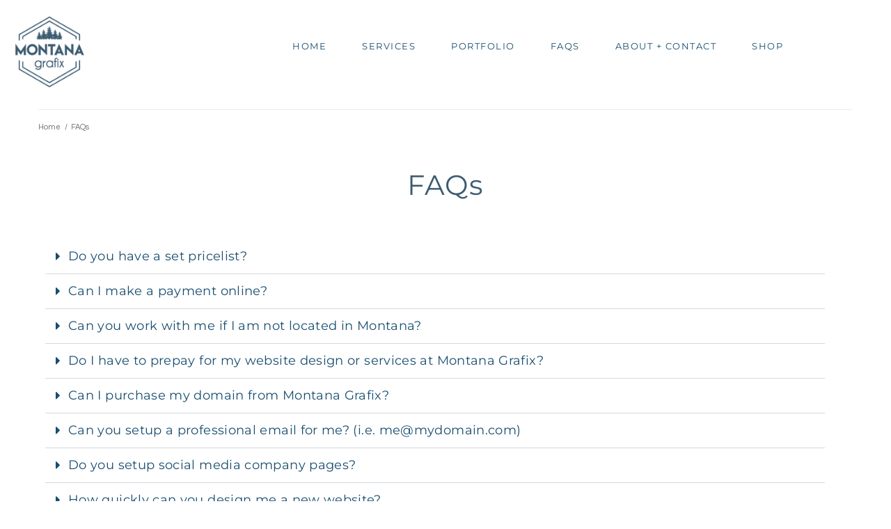

--- FILE ---
content_type: text/html; charset=UTF-8
request_url: https://montanagrafix.com/faqs/
body_size: 25963
content:
<!DOCTYPE html>
<html lang="en-US">
<head>
<meta charset="UTF-8">
<link rel="profile" href="http://gmpg.org/xfn/11">
<link rel="pingback" href="https://montanagrafix.com/xmlrpc.php">

<meta name="viewport" content="width=device-width, initial-scale=1" />
<meta name='robots' content='index, follow, max-image-preview:large, max-snippet:-1, max-video-preview:-1' />
	<style>img:is([sizes="auto" i], [sizes^="auto," i]) { contain-intrinsic-size: 3000px 1500px }</style>
	
	<!-- This site is optimized with the Yoast SEO plugin v26.7 - https://yoast.com/wordpress/plugins/seo/ -->
	<title>FAQs - Montana Grafix | Montana Website Design</title>
	<link rel="canonical" href="https://montanagrafix.com/faqs/" />
	<meta property="og:locale" content="en_US" />
	<meta property="og:type" content="article" />
	<meta property="og:title" content="FAQs - Montana Grafix | Montana Website Design" />
	<meta property="og:description" content="Do you have a set pricelist? Because each project is so unique, we recommend contacting us to chat about your specific needs so we can work up an estimate for your project in particular! Can I make a payment online? Yes! If you wish to pay your bill online, just let us know your email [&hellip;]" />
	<meta property="og:url" content="https://montanagrafix.com/faqs/" />
	<meta property="og:site_name" content="Montana Grafix | Montana Website Design" />
	<meta property="article:modified_time" content="2022-02-07T04:21:23+00:00" />
	<meta name="twitter:card" content="summary_large_image" />
	<meta name="twitter:label1" content="Est. reading time" />
	<meta name="twitter:data1" content="2 minutes" />
	<script type="application/ld+json" class="yoast-schema-graph">{"@context":"https://schema.org","@graph":[{"@type":"WebPage","@id":"https://montanagrafix.com/faqs/","url":"https://montanagrafix.com/faqs/","name":"FAQs - Montana Grafix | Montana Website Design","isPartOf":{"@id":"https://montanagrafix.com/#website"},"datePublished":"2022-02-07T04:12:38+00:00","dateModified":"2022-02-07T04:21:23+00:00","breadcrumb":{"@id":"https://montanagrafix.com/faqs/#breadcrumb"},"inLanguage":"en-US","potentialAction":[{"@type":"ReadAction","target":["https://montanagrafix.com/faqs/"]}]},{"@type":"BreadcrumbList","@id":"https://montanagrafix.com/faqs/#breadcrumb","itemListElement":[{"@type":"ListItem","position":1,"name":"Home","item":"https://montanagrafix.com/"},{"@type":"ListItem","position":2,"name":"FAQs"}]},{"@type":"WebSite","@id":"https://montanagrafix.com/#website","url":"https://montanagrafix.com/","name":"Montana Grafix | Montana Website Design","description":"Stanford, MT","publisher":{"@id":"https://montanagrafix.com/#organization"},"potentialAction":[{"@type":"SearchAction","target":{"@type":"EntryPoint","urlTemplate":"https://montanagrafix.com/?s={search_term_string}"},"query-input":{"@type":"PropertyValueSpecification","valueRequired":true,"valueName":"search_term_string"}}],"inLanguage":"en-US"},{"@type":"Organization","@id":"https://montanagrafix.com/#organization","name":"Montana Grafix | Montana Website Design","url":"https://montanagrafix.com/","logo":{"@type":"ImageObject","inLanguage":"en-US","@id":"https://montanagrafix.com/#/schema/logo/image/","url":"https://i0.wp.com/montanagrafix.com/wp-content/uploads/2021/09/mtGrafix_site-02.png?fit=901%2C901&ssl=1","contentUrl":"https://i0.wp.com/montanagrafix.com/wp-content/uploads/2021/09/mtGrafix_site-02.png?fit=901%2C901&ssl=1","width":901,"height":901,"caption":"Montana Grafix | Montana Website Design"},"image":{"@id":"https://montanagrafix.com/#/schema/logo/image/"}}]}</script>
	<!-- / Yoast SEO plugin. -->


<link rel='dns-prefetch' href='//vjs.zencdn.net' />
<link rel='dns-prefetch' href='//stats.wp.com' />
<link rel='dns-prefetch' href='//fonts.googleapis.com' />
<link rel='preconnect' href='//i0.wp.com' />
<link rel='preconnect' href='//c0.wp.com' />
<link rel="alternate" type="application/rss+xml" title="Montana Grafix | Montana Website Design &raquo; Feed" href="https://montanagrafix.com/feed/" />
<link rel="alternate" type="application/rss+xml" title="Montana Grafix | Montana Website Design &raquo; Comments Feed" href="https://montanagrafix.com/comments/feed/" />
<script type="text/javascript">
/* <![CDATA[ */
window._wpemojiSettings = {"baseUrl":"https:\/\/s.w.org\/images\/core\/emoji\/16.0.1\/72x72\/","ext":".png","svgUrl":"https:\/\/s.w.org\/images\/core\/emoji\/16.0.1\/svg\/","svgExt":".svg","source":{"concatemoji":"https:\/\/montanagrafix.com\/wp-includes\/js\/wp-emoji-release.min.js?ver=6.8.3"}};
/*! This file is auto-generated */
!function(s,n){var o,i,e;function c(e){try{var t={supportTests:e,timestamp:(new Date).valueOf()};sessionStorage.setItem(o,JSON.stringify(t))}catch(e){}}function p(e,t,n){e.clearRect(0,0,e.canvas.width,e.canvas.height),e.fillText(t,0,0);var t=new Uint32Array(e.getImageData(0,0,e.canvas.width,e.canvas.height).data),a=(e.clearRect(0,0,e.canvas.width,e.canvas.height),e.fillText(n,0,0),new Uint32Array(e.getImageData(0,0,e.canvas.width,e.canvas.height).data));return t.every(function(e,t){return e===a[t]})}function u(e,t){e.clearRect(0,0,e.canvas.width,e.canvas.height),e.fillText(t,0,0);for(var n=e.getImageData(16,16,1,1),a=0;a<n.data.length;a++)if(0!==n.data[a])return!1;return!0}function f(e,t,n,a){switch(t){case"flag":return n(e,"\ud83c\udff3\ufe0f\u200d\u26a7\ufe0f","\ud83c\udff3\ufe0f\u200b\u26a7\ufe0f")?!1:!n(e,"\ud83c\udde8\ud83c\uddf6","\ud83c\udde8\u200b\ud83c\uddf6")&&!n(e,"\ud83c\udff4\udb40\udc67\udb40\udc62\udb40\udc65\udb40\udc6e\udb40\udc67\udb40\udc7f","\ud83c\udff4\u200b\udb40\udc67\u200b\udb40\udc62\u200b\udb40\udc65\u200b\udb40\udc6e\u200b\udb40\udc67\u200b\udb40\udc7f");case"emoji":return!a(e,"\ud83e\udedf")}return!1}function g(e,t,n,a){var r="undefined"!=typeof WorkerGlobalScope&&self instanceof WorkerGlobalScope?new OffscreenCanvas(300,150):s.createElement("canvas"),o=r.getContext("2d",{willReadFrequently:!0}),i=(o.textBaseline="top",o.font="600 32px Arial",{});return e.forEach(function(e){i[e]=t(o,e,n,a)}),i}function t(e){var t=s.createElement("script");t.src=e,t.defer=!0,s.head.appendChild(t)}"undefined"!=typeof Promise&&(o="wpEmojiSettingsSupports",i=["flag","emoji"],n.supports={everything:!0,everythingExceptFlag:!0},e=new Promise(function(e){s.addEventListener("DOMContentLoaded",e,{once:!0})}),new Promise(function(t){var n=function(){try{var e=JSON.parse(sessionStorage.getItem(o));if("object"==typeof e&&"number"==typeof e.timestamp&&(new Date).valueOf()<e.timestamp+604800&&"object"==typeof e.supportTests)return e.supportTests}catch(e){}return null}();if(!n){if("undefined"!=typeof Worker&&"undefined"!=typeof OffscreenCanvas&&"undefined"!=typeof URL&&URL.createObjectURL&&"undefined"!=typeof Blob)try{var e="postMessage("+g.toString()+"("+[JSON.stringify(i),f.toString(),p.toString(),u.toString()].join(",")+"));",a=new Blob([e],{type:"text/javascript"}),r=new Worker(URL.createObjectURL(a),{name:"wpTestEmojiSupports"});return void(r.onmessage=function(e){c(n=e.data),r.terminate(),t(n)})}catch(e){}c(n=g(i,f,p,u))}t(n)}).then(function(e){for(var t in e)n.supports[t]=e[t],n.supports.everything=n.supports.everything&&n.supports[t],"flag"!==t&&(n.supports.everythingExceptFlag=n.supports.everythingExceptFlag&&n.supports[t]);n.supports.everythingExceptFlag=n.supports.everythingExceptFlag&&!n.supports.flag,n.DOMReady=!1,n.readyCallback=function(){n.DOMReady=!0}}).then(function(){return e}).then(function(){var e;n.supports.everything||(n.readyCallback(),(e=n.source||{}).concatemoji?t(e.concatemoji):e.wpemoji&&e.twemoji&&(t(e.twemoji),t(e.wpemoji)))}))}((window,document),window._wpemojiSettings);
/* ]]> */
</script>
<link rel='stylesheet' id='sbi_styles-css' href='https://montanagrafix.com/wp-content/plugins/instagram-feed/css/sbi-styles.min.css?ver=6.10.0' type='text/css' media='all' />
<style id='wp-emoji-styles-inline-css' type='text/css'>

	img.wp-smiley, img.emoji {
		display: inline !important;
		border: none !important;
		box-shadow: none !important;
		height: 1em !important;
		width: 1em !important;
		margin: 0 0.07em !important;
		vertical-align: -0.1em !important;
		background: none !important;
		padding: 0 !important;
	}
</style>
<style id='classic-theme-styles-inline-css' type='text/css'>
/*! This file is auto-generated */
.wp-block-button__link{color:#fff;background-color:#32373c;border-radius:9999px;box-shadow:none;text-decoration:none;padding:calc(.667em + 2px) calc(1.333em + 2px);font-size:1.125em}.wp-block-file__button{background:#32373c;color:#fff;text-decoration:none}
</style>
<link rel='stylesheet' id='mediaelement-css' href='https://c0.wp.com/c/6.8.3/wp-includes/js/mediaelement/mediaelementplayer-legacy.min.css' type='text/css' media='all' />
<link rel='stylesheet' id='wp-mediaelement-css' href='https://c0.wp.com/c/6.8.3/wp-includes/js/mediaelement/wp-mediaelement.min.css' type='text/css' media='all' />
<style id='jetpack-sharing-buttons-style-inline-css' type='text/css'>
.jetpack-sharing-buttons__services-list{display:flex;flex-direction:row;flex-wrap:wrap;gap:0;list-style-type:none;margin:5px;padding:0}.jetpack-sharing-buttons__services-list.has-small-icon-size{font-size:12px}.jetpack-sharing-buttons__services-list.has-normal-icon-size{font-size:16px}.jetpack-sharing-buttons__services-list.has-large-icon-size{font-size:24px}.jetpack-sharing-buttons__services-list.has-huge-icon-size{font-size:36px}@media print{.jetpack-sharing-buttons__services-list{display:none!important}}.editor-styles-wrapper .wp-block-jetpack-sharing-buttons{gap:0;padding-inline-start:0}ul.jetpack-sharing-buttons__services-list.has-background{padding:1.25em 2.375em}
</style>
<style id='global-styles-inline-css' type='text/css'>
:root{--wp--preset--aspect-ratio--square: 1;--wp--preset--aspect-ratio--4-3: 4/3;--wp--preset--aspect-ratio--3-4: 3/4;--wp--preset--aspect-ratio--3-2: 3/2;--wp--preset--aspect-ratio--2-3: 2/3;--wp--preset--aspect-ratio--16-9: 16/9;--wp--preset--aspect-ratio--9-16: 9/16;--wp--preset--color--black: #000000;--wp--preset--color--cyan-bluish-gray: #abb8c3;--wp--preset--color--white: #ffffff;--wp--preset--color--pale-pink: #f78da7;--wp--preset--color--vivid-red: #cf2e2e;--wp--preset--color--luminous-vivid-orange: #ff6900;--wp--preset--color--luminous-vivid-amber: #fcb900;--wp--preset--color--light-green-cyan: #7bdcb5;--wp--preset--color--vivid-green-cyan: #00d084;--wp--preset--color--pale-cyan-blue: #8ed1fc;--wp--preset--color--vivid-cyan-blue: #0693e3;--wp--preset--color--vivid-purple: #9b51e0;--wp--preset--gradient--vivid-cyan-blue-to-vivid-purple: linear-gradient(135deg,rgba(6,147,227,1) 0%,rgb(155,81,224) 100%);--wp--preset--gradient--light-green-cyan-to-vivid-green-cyan: linear-gradient(135deg,rgb(122,220,180) 0%,rgb(0,208,130) 100%);--wp--preset--gradient--luminous-vivid-amber-to-luminous-vivid-orange: linear-gradient(135deg,rgba(252,185,0,1) 0%,rgba(255,105,0,1) 100%);--wp--preset--gradient--luminous-vivid-orange-to-vivid-red: linear-gradient(135deg,rgba(255,105,0,1) 0%,rgb(207,46,46) 100%);--wp--preset--gradient--very-light-gray-to-cyan-bluish-gray: linear-gradient(135deg,rgb(238,238,238) 0%,rgb(169,184,195) 100%);--wp--preset--gradient--cool-to-warm-spectrum: linear-gradient(135deg,rgb(74,234,220) 0%,rgb(151,120,209) 20%,rgb(207,42,186) 40%,rgb(238,44,130) 60%,rgb(251,105,98) 80%,rgb(254,248,76) 100%);--wp--preset--gradient--blush-light-purple: linear-gradient(135deg,rgb(255,206,236) 0%,rgb(152,150,240) 100%);--wp--preset--gradient--blush-bordeaux: linear-gradient(135deg,rgb(254,205,165) 0%,rgb(254,45,45) 50%,rgb(107,0,62) 100%);--wp--preset--gradient--luminous-dusk: linear-gradient(135deg,rgb(255,203,112) 0%,rgb(199,81,192) 50%,rgb(65,88,208) 100%);--wp--preset--gradient--pale-ocean: linear-gradient(135deg,rgb(255,245,203) 0%,rgb(182,227,212) 50%,rgb(51,167,181) 100%);--wp--preset--gradient--electric-grass: linear-gradient(135deg,rgb(202,248,128) 0%,rgb(113,206,126) 100%);--wp--preset--gradient--midnight: linear-gradient(135deg,rgb(2,3,129) 0%,rgb(40,116,252) 100%);--wp--preset--font-size--small: 13px;--wp--preset--font-size--medium: 20px;--wp--preset--font-size--large: 36px;--wp--preset--font-size--x-large: 42px;--wp--preset--spacing--20: 0.44rem;--wp--preset--spacing--30: 0.67rem;--wp--preset--spacing--40: 1rem;--wp--preset--spacing--50: 1.5rem;--wp--preset--spacing--60: 2.25rem;--wp--preset--spacing--70: 3.38rem;--wp--preset--spacing--80: 5.06rem;--wp--preset--shadow--natural: 6px 6px 9px rgba(0, 0, 0, 0.2);--wp--preset--shadow--deep: 12px 12px 50px rgba(0, 0, 0, 0.4);--wp--preset--shadow--sharp: 6px 6px 0px rgba(0, 0, 0, 0.2);--wp--preset--shadow--outlined: 6px 6px 0px -3px rgba(255, 255, 255, 1), 6px 6px rgba(0, 0, 0, 1);--wp--preset--shadow--crisp: 6px 6px 0px rgba(0, 0, 0, 1);}:where(.is-layout-flex){gap: 0.5em;}:where(.is-layout-grid){gap: 0.5em;}body .is-layout-flex{display: flex;}.is-layout-flex{flex-wrap: wrap;align-items: center;}.is-layout-flex > :is(*, div){margin: 0;}body .is-layout-grid{display: grid;}.is-layout-grid > :is(*, div){margin: 0;}:where(.wp-block-columns.is-layout-flex){gap: 2em;}:where(.wp-block-columns.is-layout-grid){gap: 2em;}:where(.wp-block-post-template.is-layout-flex){gap: 1.25em;}:where(.wp-block-post-template.is-layout-grid){gap: 1.25em;}.has-black-color{color: var(--wp--preset--color--black) !important;}.has-cyan-bluish-gray-color{color: var(--wp--preset--color--cyan-bluish-gray) !important;}.has-white-color{color: var(--wp--preset--color--white) !important;}.has-pale-pink-color{color: var(--wp--preset--color--pale-pink) !important;}.has-vivid-red-color{color: var(--wp--preset--color--vivid-red) !important;}.has-luminous-vivid-orange-color{color: var(--wp--preset--color--luminous-vivid-orange) !important;}.has-luminous-vivid-amber-color{color: var(--wp--preset--color--luminous-vivid-amber) !important;}.has-light-green-cyan-color{color: var(--wp--preset--color--light-green-cyan) !important;}.has-vivid-green-cyan-color{color: var(--wp--preset--color--vivid-green-cyan) !important;}.has-pale-cyan-blue-color{color: var(--wp--preset--color--pale-cyan-blue) !important;}.has-vivid-cyan-blue-color{color: var(--wp--preset--color--vivid-cyan-blue) !important;}.has-vivid-purple-color{color: var(--wp--preset--color--vivid-purple) !important;}.has-black-background-color{background-color: var(--wp--preset--color--black) !important;}.has-cyan-bluish-gray-background-color{background-color: var(--wp--preset--color--cyan-bluish-gray) !important;}.has-white-background-color{background-color: var(--wp--preset--color--white) !important;}.has-pale-pink-background-color{background-color: var(--wp--preset--color--pale-pink) !important;}.has-vivid-red-background-color{background-color: var(--wp--preset--color--vivid-red) !important;}.has-luminous-vivid-orange-background-color{background-color: var(--wp--preset--color--luminous-vivid-orange) !important;}.has-luminous-vivid-amber-background-color{background-color: var(--wp--preset--color--luminous-vivid-amber) !important;}.has-light-green-cyan-background-color{background-color: var(--wp--preset--color--light-green-cyan) !important;}.has-vivid-green-cyan-background-color{background-color: var(--wp--preset--color--vivid-green-cyan) !important;}.has-pale-cyan-blue-background-color{background-color: var(--wp--preset--color--pale-cyan-blue) !important;}.has-vivid-cyan-blue-background-color{background-color: var(--wp--preset--color--vivid-cyan-blue) !important;}.has-vivid-purple-background-color{background-color: var(--wp--preset--color--vivid-purple) !important;}.has-black-border-color{border-color: var(--wp--preset--color--black) !important;}.has-cyan-bluish-gray-border-color{border-color: var(--wp--preset--color--cyan-bluish-gray) !important;}.has-white-border-color{border-color: var(--wp--preset--color--white) !important;}.has-pale-pink-border-color{border-color: var(--wp--preset--color--pale-pink) !important;}.has-vivid-red-border-color{border-color: var(--wp--preset--color--vivid-red) !important;}.has-luminous-vivid-orange-border-color{border-color: var(--wp--preset--color--luminous-vivid-orange) !important;}.has-luminous-vivid-amber-border-color{border-color: var(--wp--preset--color--luminous-vivid-amber) !important;}.has-light-green-cyan-border-color{border-color: var(--wp--preset--color--light-green-cyan) !important;}.has-vivid-green-cyan-border-color{border-color: var(--wp--preset--color--vivid-green-cyan) !important;}.has-pale-cyan-blue-border-color{border-color: var(--wp--preset--color--pale-cyan-blue) !important;}.has-vivid-cyan-blue-border-color{border-color: var(--wp--preset--color--vivid-cyan-blue) !important;}.has-vivid-purple-border-color{border-color: var(--wp--preset--color--vivid-purple) !important;}.has-vivid-cyan-blue-to-vivid-purple-gradient-background{background: var(--wp--preset--gradient--vivid-cyan-blue-to-vivid-purple) !important;}.has-light-green-cyan-to-vivid-green-cyan-gradient-background{background: var(--wp--preset--gradient--light-green-cyan-to-vivid-green-cyan) !important;}.has-luminous-vivid-amber-to-luminous-vivid-orange-gradient-background{background: var(--wp--preset--gradient--luminous-vivid-amber-to-luminous-vivid-orange) !important;}.has-luminous-vivid-orange-to-vivid-red-gradient-background{background: var(--wp--preset--gradient--luminous-vivid-orange-to-vivid-red) !important;}.has-very-light-gray-to-cyan-bluish-gray-gradient-background{background: var(--wp--preset--gradient--very-light-gray-to-cyan-bluish-gray) !important;}.has-cool-to-warm-spectrum-gradient-background{background: var(--wp--preset--gradient--cool-to-warm-spectrum) !important;}.has-blush-light-purple-gradient-background{background: var(--wp--preset--gradient--blush-light-purple) !important;}.has-blush-bordeaux-gradient-background{background: var(--wp--preset--gradient--blush-bordeaux) !important;}.has-luminous-dusk-gradient-background{background: var(--wp--preset--gradient--luminous-dusk) !important;}.has-pale-ocean-gradient-background{background: var(--wp--preset--gradient--pale-ocean) !important;}.has-electric-grass-gradient-background{background: var(--wp--preset--gradient--electric-grass) !important;}.has-midnight-gradient-background{background: var(--wp--preset--gradient--midnight) !important;}.has-small-font-size{font-size: var(--wp--preset--font-size--small) !important;}.has-medium-font-size{font-size: var(--wp--preset--font-size--medium) !important;}.has-large-font-size{font-size: var(--wp--preset--font-size--large) !important;}.has-x-large-font-size{font-size: var(--wp--preset--font-size--x-large) !important;}
:where(.wp-block-post-template.is-layout-flex){gap: 1.25em;}:where(.wp-block-post-template.is-layout-grid){gap: 1.25em;}
:where(.wp-block-columns.is-layout-flex){gap: 2em;}:where(.wp-block-columns.is-layout-grid){gap: 2em;}
:root :where(.wp-block-pullquote){font-size: 1.5em;line-height: 1.6;}
</style>
<link rel='stylesheet' id='crp-main-front-style-css' href='https://montanagrafix.com/wp-content/plugins/grid-kit-premium/css/crp-main-front.css?ver=6.8.3' type='text/css' media='all' />
<link rel='stylesheet' id='crp-tc-buttons-css' href='https://montanagrafix.com/wp-content/plugins/grid-kit-premium/css/crp-tc-buttons.css?ver=6.8.3' type='text/css' media='all' />
<link rel='stylesheet' id='crp-font-awesome-css' href='https://montanagrafix.com/wp-content/plugins/grid-kit-premium/css/fontawesome/font-awesome.css?ver=6.8.3' type='text/css' media='all' />
<link rel='stylesheet' id='crp-preloader-css' href='https://montanagrafix.com/wp-content/plugins/grid-kit-premium/css/crp-preloader.css?ver=6.8.3' type='text/css' media='all' />
<link rel='stylesheet' id='crp-lg-css' href='https://montanagrafix.com/wp-content/plugins/grid-kit-premium/css/viewer/lightgallery/css/lightgallery.css?ver=6.8.3' type='text/css' media='all' />
<link rel='stylesheet' id='crp-lg-transitions-css' href='https://montanagrafix.com/wp-content/plugins/grid-kit-premium/css/viewer/lightgallery/css/lg-transitions.css?ver=6.8.3' type='text/css' media='all' />
<link rel='stylesheet' id='crp-zencdn-video-css' href='//vjs.zencdn.net/4.12/video-js.css?ver=6.8.3' type='text/css' media='all' />
<link rel='stylesheet' id='crp-captions-css' href='https://montanagrafix.com/wp-content/plugins/grid-kit-premium/css/crp-captions.css?ver=6.8.3' type='text/css' media='all' />
<link rel='stylesheet' id='crp-tiled-layer-css' href='https://montanagrafix.com/wp-content/plugins/grid-kit-premium/css/crp-tiled-layer.css?ver=6.8.3' type='text/css' media='all' />
<link rel='stylesheet' id='crp-hover-css' href='https://montanagrafix.com/wp-content/plugins/grid-kit-premium/css/crp-hover.css?ver=6.8.3' type='text/css' media='all' />
<link rel='stylesheet' id='crp-filters-css' href='https://montanagrafix.com/wp-content/plugins/grid-kit-premium/css/crp-filters.css?ver=6.8.3' type='text/css' media='all' />
<link rel='stylesheet' id='crp-pages-css' href='https://montanagrafix.com/wp-content/plugins/grid-kit-premium/css/crp-pages.css?ver=6.8.3' type='text/css' media='all' />
<link rel='stylesheet' id='crp-owl-css' href='https://montanagrafix.com/wp-content/plugins/grid-kit-premium/css/viewer/owl-carousel/assets/owl.carousel.min.css?ver=6.8.3' type='text/css' media='all' />
<link rel='stylesheet' id='crp-owl-carousel-css' href='https://montanagrafix.com/wp-content/plugins/grid-kit-premium/css/viewer/owl-carousel/assets/owl.carousel.min.css?ver=6.8.3' type='text/css' media='all' />
<link rel='stylesheet' id='crp-owl-layout-css' href='https://montanagrafix.com/wp-content/plugins/grid-kit-premium/css/viewer/owl-carousel/layout.css?ver=6.8.3' type='text/css' media='all' />
<link rel='stylesheet' id='crp-owl-animate-css' href='https://montanagrafix.com/wp-content/plugins/grid-kit-premium/css/viewer/owl-carousel/animate.css?ver=6.8.3' type='text/css' media='all' />
<link rel='stylesheet' id='crp-dynamic-style-css' href='https://montanagrafix.com/wp-content/uploads/grid-kit/styles.css?ver=6.8.3' type='text/css' media='all' />
<link rel='stylesheet' id='wp-components-css' href='https://c0.wp.com/c/6.8.3/wp-includes/css/dist/components/style.min.css' type='text/css' media='all' />
<link rel='stylesheet' id='godaddy-styles-css' href='https://montanagrafix.com/wp-content/mu-plugins/vendor/wpex/godaddy-launch/includes/Dependencies/GoDaddy/Styles/build/latest.css?ver=2.0.2' type='text/css' media='all' />
<link rel='stylesheet' id='font-awesome-css' href='https://montanagrafix.com/wp-content/plugins/elementor/assets/lib/font-awesome/css/font-awesome.min.css?ver=4.7.0' type='text/css' media='all' />
<link rel='stylesheet' id='woostroid2-theme-style-css' href='https://montanagrafix.com/wp-content/themes/woostroid2-child/style.css?ver=1.0.8' type='text/css' media='all' />
<style id='woostroid2-theme-style-inline-css' type='text/css'>
/* #Typography */body {font-style: normal;font-weight: 400;font-size: 18px;line-height: 1.55;font-family: Questrial, sans-serif;letter-spacing: 0.36px;text-align: left;color: #6b6b6b;}h1,.h1-style {font-style: normal;font-weight: 400;font-size: 39px;line-height: 1.23;font-family: Montserrat, sans-serif;letter-spacing: 0px;text-align: inherit;color: #3b5b71;}h2,.h2-style {font-style: normal;font-weight: 400;font-size: 24px;line-height: 1.4;font-family: Montserrat, sans-serif;letter-spacing: 0.84px;text-align: inherit;color: #3b5b71;}h3,.h3-style {font-style: normal;font-weight: 400;font-size: 23px;line-height: 1.23;font-family: Montserrat, sans-serif;letter-spacing: 0.6px;text-align: inherit;color: #3b5b71;}h4,.h4-style {font-style: normal;font-weight: 400;font-size: 24px;line-height: 1.25;font-family: Montserrat, sans-serif;letter-spacing: 0.48px;text-align: inherit;color: #3b5b71;}h5,.h5-style {font-style: normal;font-weight: 400;font-size: 18px;line-height: 1.55;font-family: Montserrat, sans-serif;letter-spacing: 0.36px;text-align: inherit;color: #3b5b71;}h6,.h6-style {font-style: normal;font-weight: 400;font-size: 14px;line-height: 1.43;font-family: Montserrat, sans-serif;letter-spacing: 0.32px;text-align: inherit;color: #3b5b71;}@media (min-width: 1200px) {h1,.h1-style { font-size: 64px; }h2,.h2-style { font-size: 40px; }h3,.h3-style { font-size: 30px; }}a,h1 a:hover,h2 a:hover,h3 a:hover,h4 a:hover,h5 a:hover,h6 a:hover { color: #3b5b71; }a:hover { color: #888888; }blockquote {color: #9fb7bb;}/* #Header */.site-header__wrap {background-color: #ffffff;background-repeat: repeat;background-position: center top;background-attachment: scroll;;}/* ##Top Panel */.top-panel {color: #6b6b6b;background-color: #ffffff;}/* #Main Menu */.main-navigation {font-style: normal;font-weight: 400;font-size: 14px;line-height: 1.4;font-family: Questrial, sans-serif;letter-spacing: 0px;}.main-navigation a,.menu-item-has-children:before {color: #6b6b6b;}.main-navigation a:hover,.main-navigation .current_page_item>a,.main-navigation .current-menu-item>a,.main-navigation .current_page_ancestor>a,.main-navigation .current-menu-ancestor>a {color: #888888;}/* #Mobile Menu */.mobile-menu-toggle-button {color: #ffffff;background-color: #9fb7bb;}/* #Social */.social-list a {color: #6b6b6b;}.social-list a:hover {color: #9fb7bb;}/* #Breadcrumbs */.breadcrumbs_item {font-style: normal;font-weight: 400;font-size: 11px;line-height: 1.5;font-family: Questrial, sans-serif;letter-spacing: 0px;}.breadcrumbs_item_sep,.breadcrumbs_item_link {color: #6b6b6b;}.breadcrumbs_item_link:hover {color: #9fb7bb;}/* #Post navigation */.post-navigation i {color: #6b6b6b;}.post-navigation .nav-links a:hover .post-title,.post-navigation .nav-links a:hover .nav-text {color: #3b5b71;}.post-navigation .nav-links a:hover i {color: #888888;}/* #Pagination */.pagination .page-numbers,.page-links > span,.page-links > a {color: #6b6b6b;}.pagination a.page-numbers:hover,.pagination .page-numbers.current,.page-links > a:hover,.page-links > span {color: #888888;}.pagination .next,.pagination .prev {color: #3b5b71;}.pagination .next:hover,.pagination .prev:hover {color: #888888;}/* #Button Appearance Styles (regular scheme) */.btn,button,input[type='button'],input[type='reset'],input[type='submit'] {font-style: normal;font-weight: 400;font-size: 11px;line-height: 1;font-family: Questrial, sans-serif;letter-spacing: 0.32px;color: #ffffff;background-color: #9fb7bb;}.btn:hover,button:hover,input[type='button']:hover,input[type='reset']:hover,input[type='submit']:hover,input[type='reset']:hover {color: #ffffff;background-color: rgb(197,221,225);}.btn.invert-button {color: #ffffff;}.btn.invert-button:hover {color: #ffffff;border-color: #9fb7bb;background-color: #9fb7bb;}input,optgroup,select,textarea {font-size: 18px;}/* #Comment, Contact, Password Forms */.comment-form .submit,.wpcf7-submit,.post-password-form label + input {font-style: normal;font-weight: 400;font-size: 11px;line-height: 1;font-family: Questrial, sans-serif;letter-spacing: 0.32px;color: #ffffff;background-color: #9fb7bb;}.comment-form .submit:hover,.wpcf7-submit:hover,.post-password-form label + input:hover {color: #ffffff;background-color: rgb(197,221,225);}.comment-reply-title {font-style: normal;font-weight: 400;font-size: 24px;line-height: 1.25;font-family: Montserrat, sans-serif;letter-spacing: 0.48px;color: #3b5b71;}/* Cookies consent */.comment-form-cookies-consent input[type='checkbox']:checked ~ label[for=wp-comment-cookies-consent]:before {color: #ffffff;border-color: #9fb7bb;background-color: #9fb7bb;}/* #Comment Reply Link */#cancel-comment-reply-link {color: #3b5b71;}#cancel-comment-reply-link:hover {color: #888888;}/* #Comment item */.comment-body .fn {font-style: normal;font-weight: 400;font-size: 14px;line-height: 1.43;font-family: Montserrat, sans-serif;letter-spacing: 0.32px;color: #3b5b71;}.comment-date__time {color: #6b6b6b;}.comment-reply-link {font-style: normal;font-weight: 400;font-size: 11px;line-height: 1;font-family: Questrial, sans-serif;letter-spacing: 0.32px;}/* #Input Placeholders */::-webkit-input-placeholder { color: #6b6b6b; }::-moz-placeholder{ color: #6b6b6b; }:-moz-placeholder{ color: #6b6b6b; }:-ms-input-placeholder{ color: #6b6b6b; }/* #Entry Meta */.posted-on,.cat-links,.byline,.tags-links {color: #6b6b6b;}.comments-button {color: #6b6b6b;}.comments-button:hover {color: #ffffff;background-color: #9fb7bb;}.btn-style .post-categories a {color: #ffffff;background-color: #9fb7bb;}.btn-style .post-categories a:hover {color: #ffffff;background-color: rgb(197,221,225);}.sticky-label {color: #ffffff;background-color: #9fb7bb;}/* Posts List Item Invert */.invert-hover.has-post-thumbnail:hover,.invert-hover.has-post-thumbnail:hover .posted-on,.invert-hover.has-post-thumbnail:hover .cat-links,.invert-hover.has-post-thumbnail:hover .byline,.invert-hover.has-post-thumbnail:hover .tags-links,.invert-hover.has-post-thumbnail:hover .entry-meta,.invert-hover.has-post-thumbnail:hover a,.invert-hover.has-post-thumbnail:hover .btn-icon,.invert-item.has-post-thumbnail,.invert-item.has-post-thumbnail .posted-on,.invert-item.has-post-thumbnail .cat-links,.invert-item.has-post-thumbnail .byline,.invert-item.has-post-thumbnail .tags-links,.invert-item.has-post-thumbnail .entry-meta,.invert-item.has-post-thumbnail a,.invert-item.has-post-thumbnail .btn:hover,.invert-item.has-post-thumbnail .btn-style .post-categories a:hover,.invert,.invert .entry-title,.invert a,.invert .byline,.invert .posted-on,.invert .cat-links,.invert .tags-links {color: #ffffff;}.invert-hover.has-post-thumbnail:hover a:hover,.invert-hover.has-post-thumbnail:hover .btn-icon:hover,.invert-item.has-post-thumbnail a:hover,.invert a:hover {color: #3b5b71;}.invert-hover.has-post-thumbnail .btn,.invert-item.has-post-thumbnail .comments-button,.posts-list--default.list-style-v10 .invert.default-item .comments-button{color: #ffffff;background-color: #9fb7bb;}.invert-hover.has-post-thumbnail .btn:hover,.invert-item.has-post-thumbnail .comments-button:hover,.posts-list--default.list-style-v10 .invert.default-item .comments-button:hover {color: #3b5b71;background-color: #ffffff;}/* Default Posts List */.list-style-v8 .comments-link {color: #6b6b6b;}.list-style-v8 .comments-link:hover {color: #888888;}/* Creative Posts List */.creative-item .entry-title a:hover {color: #3b5b71;}.list-style-default .creative-item a,.creative-item .btn-icon {color: #6b6b6b;}.list-style-default .creative-item a:hover,.creative-item .btn-icon:hover {color: #3b5b71;}.list-style-default .creative-item .btn,.list-style-default .creative-item .btn:hover,.list-style-default .creative-item .comments-button:hover {color: #ffffff;}.creative-item__title-first-letter {font-style: normal;font-weight: 400;font-family: Montserrat, sans-serif;color: #3b5b71;}.posts-list--creative.list-style-v10 .creative-item:before {background-color: #9fb7bb;box-shadow: 0px 0px 0px 8px rgba(159,183,187,0.25);}.posts-list--creative.list-style-v10 .creative-item__post-date {font-style: normal;font-weight: 400;font-size: 24px;line-height: 1.25;font-family: Montserrat, sans-serif;letter-spacing: 0.48px;color: #3b5b71;}.posts-list--creative.list-style-v10 .creative-item__post-date a {color: #3b5b71;}.posts-list--creative.list-style-v10 .creative-item__post-date a:hover {color: #888888;}/* Creative Posts List style-v2 */.list-style-v2 .creative-item .entry-title,.list-style-v9 .creative-item .entry-title {font-style: normal;font-weight: 400;font-size: 24px;line-height: 1.25;font-family: Montserrat, sans-serif;letter-spacing: 0.48px;}/* Image Post Format */.post_format-post-format-image .post-thumbnail__link:before {color: #ffffff;background-color: #9fb7bb;}/* Gallery Post Format */.post_format-post-format-gallery .swiper-button-prev,.post_format-post-format-gallery .swiper-button-next {color: #6b6b6b;}.post_format-post-format-gallery .swiper-button-prev:hover,.post_format-post-format-gallery .swiper-button-next:hover {color: #888888;}/* Link Post Format */.post_format-post-format-quote .post-format-quote {color: #ffffff;background-color: #9fb7bb;}.post_format-post-format-quote .post-format-quote:before {color: #9fb7bb;background-color: #ffffff;}/* Post Author */.post-author__title a {color: #3b5b71;}.post-author__title a:hover {color: #888888;}.invert .post-author__title a {color: #ffffff;}.invert .post-author__title a:hover {color: #3b5b71;}/* Single Post */.single-post blockquote {border-color: #9fb7bb;}.single-post:not(.post-template-single-layout-4):not(.post-template-single-layout-7) .tags-links a:hover {color: #ffffff;border-color: #9fb7bb;background-color: #9fb7bb;}.single-header-3 .post-author .byline,.single-header-4 .post-author .byline,.single-header-5 .post-author .byline {font-style: normal;font-weight: 400;font-size: 24px;line-height: 1.25;font-family: Montserrat, sans-serif;letter-spacing: 0.48px;}.single-header-8,.single-header-10 .entry-header {background-color: #9fb7bb;}.single-header-8.invert a:hover,.single-header-10.invert a:hover {color: rgba(255,255,255,0.5);}.single-header-3 a.comments-button,.single-header-10 a.comments-button {border: 1px solid #ffffff;}.single-header-3 a.comments-button:hover,.single-header-10 a.comments-button:hover {color: #3b5b71;background-color: #ffffff;}/* Page preloader */.page-preloader {border-top-color: #9fb7bb;border-right-color: #9fb7bb;}/* Logo */.site-logo__link,.site-logo__link:hover {color: #9fb7bb;}/* Page title */.page-title {font-style: normal;font-weight: 400;font-size: 24px;line-height: 1.4;font-family: Montserrat, sans-serif;letter-spacing: 0.84px;color: #3b5b71;}@media (min-width: 1200px) {.page-title { font-size: 40px; }}/* Grid Posts List */.posts-list.list-style-v3 .comments-link {border-color: #3b5b71;}.posts-list.list-style-v4 .comments-link {color: #6b6b6b;}.posts-list.list-style-v4 .posts-list__item.grid-item .grid-item-wrap .comments-link:hover {color: #ffffff;background-color: #3b5b71;}/* Posts List Grid Item Invert */.grid-item-wrap.invert,.grid-item-wrap.invert .posted-on,.grid-item-wrap.invert .cat-links,.grid-item-wrap.invert .byline,.grid-item-wrap.invert .tags-links,.grid-item-wrap.invert .entry-meta,.grid-item-wrap.invert a,.grid-item-wrap.invert .btn-icon,.grid-item-wrap.invert .comments-button {color: #ffffff;}/* Posts List Grid-5 Item Invert */.list-style-v5 .grid-item-wrap.invert .posted-on,.list-style-v5 .grid-item-wrap.invert .cat-links,.list-style-v5 .grid-item-wrap.invert .byline,.list-style-v5 .grid-item-wrap.invert .tags-links,.list-style-v5 .grid-item-wrap.invert .posted-on a,.list-style-v5 .grid-item-wrap.invert .cat-links a,.list-style-v5 .grid-item-wrap.invert .tags-links a,.list-style-v5 .grid-item-wrap.invert .byline a,.list-style-v5 .grid-item-wrap.invert .comments-link,.list-style-v5 .grid-item-wrap.invert .entry-title a:hover {color: #9fb7bb;}.list-style-v5 .grid-item-wrap.invert .posted-on a:hover,.list-style-v5 .grid-item-wrap.invert .cat-links a:hover,.list-style-v5 .grid-item-wrap.invert .tags-links a:hover,.list-style-v5 .grid-item-wrap.invert .byline a:hover,.list-style-v5 .grid-item-wrap.invert .comments-link:hover {color: #ffffff;}/* Posts List Grid-6 Item Invert */.posts-list.list-style-v6 .posts-list__item.grid-item .grid-item-wrap .cat-links a,.posts-list.list-style-v7 .posts-list__item.grid-item .grid-item-wrap .cat-links a {color: #ffffff;background-color: #3b5b71;}.posts-list.list-style-v6 .posts-list__item.grid-item .grid-item-wrap .cat-links a:hover,.posts-list.list-style-v7 .posts-list__item.grid-item .grid-item-wrap .cat-links a:hover {color: #ffffff;background-color: rgb(197,221,225);}.posts-list.list-style-v9 .posts-list__item.grid-item .grid-item-wrap .entry-header .entry-title {font-weight : 400;}/* Grid 7 */.list-style-v7 .grid-item-wrap.invert .posted-on a:hover,.list-style-v7 .grid-item-wrap.invert .cat-links a:hover,.list-style-v7 .grid-item-wrap.invert .tags-links a:hover,.list-style-v7 .grid-item-wrap.invert .byline a:hover,.list-style-v7 .grid-item-wrap.invert .comments-link:hover,.list-style-v7 .grid-item-wrap.invert .entry-title a:hover,.list-style-v6 .grid-item-wrap.invert .posted-on a:hover,.list-style-v6 .grid-item-wrap.invert .cat-links a:hover,.list-style-v6 .grid-item-wrap.invert .tags-links a:hover,.list-style-v6 .grid-item-wrap.invert .byline a:hover,.list-style-v6 .grid-item-wrap.invert .comments-link:hover,.list-style-v6 .grid-item-wrap.invert .entry-title a:hover {color: #9fb7bb;}.list-style-v7 .grid-item-wrap.invert .posted-on,.list-style-v7 .grid-item-wrap.invert .cat-links,.list-style-v7 .grid-item-wrap.invert .byline,.list-style-v7 .grid-item-wrap.invert .tags-links,.list-style-v7 .grid-item-wrap.invert .posted-on a,.list-style-v7 .grid-item-wrap.invert .cat-links a,.list-style-v7 .grid-item-wrap.invert .tags-links a,.list-style-v7 .grid-item-wrap.invert .byline a,.list-style-v7 .grid-item-wrap.invert .comments-link,.list-style-v7 .grid-item-wrap.invert .entry-title a,.list-style-v7 .grid-item-wrap.invert .entry-content p,.list-style-v6 .grid-item-wrap.invert .posted-on,.list-style-v6 .grid-item-wrap.invert .cat-links,.list-style-v6 .grid-item-wrap.invert .byline,.list-style-v6 .grid-item-wrap.invert .tags-links,.list-style-v6 .grid-item-wrap.invert .posted-on a,.list-style-v6 .grid-item-wrap.invert .cat-links a,.list-style-v6 .grid-item-wrap.invert .tags-links a,.list-style-v6 .grid-item-wrap.invert .byline a,.list-style-v6 .grid-item-wrap.invert .comments-link,.list-style-v6 .grid-item-wrap.invert .entry-title a,.list-style-v6 .grid-item-wrap.invert .entry-content p {color: #ffffff;}.posts-list.list-style-v7 .grid-item .grid-item-wrap .entry-footer .comments-link:hover,.posts-list.list-style-v6 .grid-item .grid-item-wrap .entry-footer .comments-link:hover,.posts-list.list-style-v6 .posts-list__item.grid-item .grid-item-wrap .btn:hover,.posts-list.list-style-v7 .posts-list__item.grid-item .grid-item-wrap .btn:hover {color: #9fb7bb;border-color: #9fb7bb;}.posts-list.list-style-v10 .grid-item-inner .space-between-content .comments-link {color: #6b6b6b;}.posts-list.list-style-v10 .grid-item-inner .space-between-content .comments-link:hover {color: #9fb7bb;}.posts-list.list-style-v10 .posts-list__item.justify-item .justify-item-inner .entry-title a {color: #6b6b6b;}.posts-list.posts-list--vertical-justify.list-style-v10 .posts-list__item.justify-item .justify-item-inner .entry-title a:hover{color: #ffffff;background-color: #9fb7bb;}.posts-list.list-style-v5 .posts-list__item.justify-item .justify-item-inner.invert .cat-links a:hover,.posts-list.list-style-v8 .posts-list__item.justify-item .justify-item-inner.invert .cat-links a:hover {color: #ffffff;background-color: rgb(197,221,225);}.posts-list.list-style-v5 .posts-list__item.justify-item .justify-item-inner.invert .cat-links a,.posts-list.list-style-v8 .posts-list__item.justify-item .justify-item-inner.invert .cat-links a{color: #ffffff;background-color: #3b5b71;}.list-style-v8 .justify-item-inner.invert .posted-on,.list-style-v8 .justify-item-inner.invert .cat-links,.list-style-v8 .justify-item-inner.invert .byline,.list-style-v8 .justify-item-inner.invert .tags-links,.list-style-v8 .justify-item-inner.invert .posted-on a,.list-style-v8 .justify-item-inner.invert .cat-links a,.list-style-v8 .justify-item-inner.invert .tags-links a,.list-style-v8 .justify-item-inner.invert .byline a,.list-style-v8 .justify-item-inner.invert .comments-link,.list-style-v8 .justify-item-inner.invert .entry-title a,.list-style-v8 .justify-item-inner.invert .entry-content p,.list-style-v5 .justify-item-inner.invert .posted-on,.list-style-v5 .justify-item-inner.invert .cat-links,.list-style-v5 .justify-item-inner.invert .byline,.list-style-v5 .justify-item-inner.invert .tags-links,.list-style-v5 .justify-item-inner.invert .posted-on a,.list-style-v5 .justify-item-inner.invert .cat-links a,.list-style-v5 .justify-item-inner.invert .tags-links a,.list-style-v5 .justify-item-inner.invert .byline a,.list-style-v5 .justify-item-inner.invert .comments-link,.list-style-v5 .justify-item-inner.invert .entry-title a,.list-style-v5 .justify-item-inner.invert .entry-content p,.list-style-v4 .justify-item-inner.invert .posted-on:hover,.list-style-v4 .justify-item-inner.invert .cat-links,.list-style-v4 .justify-item-inner.invert .byline,.list-style-v4 .justify-item-inner.invert .tags-links,.list-style-v4 .justify-item-inner.invert .posted-on a,.list-style-v4 .justify-item-inner.invert .cat-links a,.list-style-v4 .justify-item-inner.invert .tags-links a,.list-style-v4 .justify-item-inner.invert .byline a,.list-style-v4 .justify-item-inner.invert .comments-link,.list-style-v4 .justify-item-inner.invert .entry-title a,.list-style-v4 .justify-item-inner.invert .entry-content p {color: #ffffff;}.list-style-v8 .justify-item-inner.invert .posted-on a:hover,.list-style-v8 .justify-item-inner.invert .cat-links a:hover,.list-style-v8 .justify-item-inner.invert .tags-links a:hover,.list-style-v8 .justify-item-inner.invert .byline a:hover,.list-style-v8 .justify-item-inner.invert .comments-link:hover,.list-style-v8 .justify-item-inner.invert .entry-title a:hover,.list-style-v5 .justify-item-inner.invert .posted-on a:hover,.list-style-v5 .justify-item-inner.invert .cat-links a:hover,.list-style-v5 .justify-item-inner.invert .tags-links a:hover,.list-style-v5 .justify-item-inner.invert .byline a:hover,.list-style-v5 .justify-item-inner.invert .entry-title a:hover,.list-style-v4 .justify-item-inner.invert .posted-on a,.list-style-v4 .justify-item-inner.invert .cat-links a:hover,.list-style-v4 .justify-item-inner.invert .tags-links a:hover,.list-style-v4 .justify-item-inner.invert .byline a:hover,.list-style-v4 .justify-item-inner.invert .comments-link:hover,.list-style-v4 .justify-item-inner.invert .entry-title a:hover{color: #9fb7bb;}.posts-list.list-style-v5 .justify-item .justify-item-wrap .entry-footer .comments-link:hover {border-color: #9fb7bb;}.list-style-v4 .justify-item-inner.invert .btn:hover,.list-style-v6 .justify-item-wrap.invert .btn:hover,.list-style-v8 .justify-item-inner.invert .btn:hover {color: #ffffff;}.posts-list.posts-list--vertical-justify.list-style-v5 .posts-list__item.justify-item .justify-item-wrap .entry-footer .comments-link:hover,.posts-list.posts-list--vertical-justify.list-style-v5 .posts-list__item.justify-item .justify-item-wrap .entry-footer .btn:hover {color: #9fb7bb;border-color: #9fb7bb;}/* masonry Posts List */.posts-list.list-style-v3 .comments-link {border-color: #3b5b71;}.posts-list.list-style-v4 .comments-link {color: #6b6b6b;}.posts-list.list-style-v4 .posts-list__item.masonry-item .masonry-item-wrap .comments-link:hover {color: #ffffff;background-color: #3b5b71;}/* Posts List masonry Item Invert */.masonry-item-wrap.invert,.masonry-item-wrap.invert .posted-on,.masonry-item-wrap.invert .cat-links,.masonry-item-wrap.invert .byline,.masonry-item-wrap.invert .tags-links,.masonry-item-wrap.invert .entry-meta,.masonry-item-wrap.invert a,.masonry-item-wrap.invert .btn-icon,.masonry-item-wrap.invert .comments-button {color: #ffffff;}/* Posts List masonry-5 Item Invert */.list-style-v5 .masonry-item-wrap.invert .posted-on,.list-style-v5 .masonry-item-wrap.invert .cat-links,.list-style-v5 .masonry-item-wrap.invert .byline,.list-style-v5 .masonry-item-wrap.invert .tags-links,.list-style-v5 .masonry-item-wrap.invert .posted-on a,.list-style-v5 .masonry-item-wrap.invert .cat-links a,.list-style-v5 .masonry-item-wrap.invert .tags-links a,.list-style-v5 .masonry-item-wrap.invert .byline a,.list-style-v5 .masonry-item-wrap.invert .comments-link,.list-style-v5 .masonry-item-wrap.invert .entry-title a:hover {color: #9fb7bb;}.list-style-v5 .masonry-item-wrap.invert .posted-on a:hover,.list-style-v5 .masonry-item-wrap.invert .cat-links a:hover,.list-style-v5 .masonry-item-wrap.invert .tags-links a:hover,.list-style-v5 .masonry-item-wrap.invert .byline a:hover,.list-style-v5 .masonry-item-wrap.invert .comments-link:hover {color: #ffffff;}.posts-list.list-style-v10 .masonry-item-inner .space-between-content .comments-link {color: #6b6b6b;}.posts-list.list-style-v10 .masonry-item-inner .space-between-content .comments-link:hover {color: #9fb7bb;}.widget_recent_entries a,.widget_recent_comments a {font-style: normal;font-weight: 400;font-size: 14px;line-height: 1.43;font-family: Montserrat, sans-serif;letter-spacing: 0.32px;color: #3b5b71;}.widget_recent_entries a:hover,.widget_recent_comments a:hover {color: #3b5b71;}.widget_recent_entries .post-date,.widget_recent_comments .recentcomments {color: #6b6b6b;}.widget_recent_comments .comment-author-link a {color: #6b6b6b;}.widget_recent_comments .comment-author-link a:hover {color: #3b5b71;}.widget_calendar th,.widget_calendar caption {color: #9fb7bb;}.widget_calendar tbody td a {color: #6b6b6b;}.widget_calendar tbody td a:hover {color: #ffffff;background-color: #9fb7bb;}.widget_calendar tfoot td a {color: #6b6b6b;}.widget_calendar tfoot td a:hover {color: #888888;}/* Preloader */.jet-smart-listing-wrap.jet-processing + div.jet-smart-listing-loading,div.wpcf7 .ajax-loader {border-top-color: #9fb7bb;border-right-color: #9fb7bb;}
</style>
<link rel='stylesheet' id='blog-layouts-module-css' href='https://montanagrafix.com/wp-content/themes/woostroid2-child/inc/modules/blog-layouts/assets/css/blog-layouts-module.css?ver=1.0.8' type='text/css' media='all' />
<link rel='stylesheet' id='cx-google-fonts-woostroid2-css' href='//fonts.googleapis.com/css?family=Questrial%3A400%2C700%7CMontserrat%3A400&#038;subset=latin&#038;ver=6.8.3' type='text/css' media='all' />
<link rel='stylesheet' id='font-awesome-all-css' href='https://montanagrafix.com/wp-content/plugins/jet-menu/assets/public/lib/font-awesome/css/all.min.css?ver=5.12.0' type='text/css' media='all' />
<link rel='stylesheet' id='font-awesome-v4-shims-css' href='https://montanagrafix.com/wp-content/plugins/jet-menu/assets/public/lib/font-awesome/css/v4-shims.min.css?ver=5.12.0' type='text/css' media='all' />
<link rel='stylesheet' id='jet-menu-public-styles-css' href='https://montanagrafix.com/wp-content/plugins/jet-menu/assets/public/css/public.css?ver=2.4.18' type='text/css' media='all' />
<link rel='stylesheet' id='jet-menu-general-css' href='https://montanagrafix.com/wp-content/uploads/jet-menu/jet-menu-general.css?ver=1644072386' type='text/css' media='all' />
<link rel='stylesheet' id='jet-popup-frontend-css' href='https://montanagrafix.com/wp-content/plugins/jet-popup/assets/css/jet-popup-frontend.css?ver=2.0.17.1' type='text/css' media='all' />
<link rel='stylesheet' id='photoswipe-css' href='https://montanagrafix.com/wp-content/plugins/jet-woo-product-gallery/assets/lib/photoswipe/css/photoswipe.min.css?ver=2.1.22.1' type='text/css' media='all' />
<link rel='stylesheet' id='photoswipe-default-skin-css' href='https://montanagrafix.com/wp-content/plugins/jet-woo-product-gallery/assets/lib/photoswipe/css/default-skin/default-skin.min.css?ver=2.1.22.1' type='text/css' media='all' />
<link rel='stylesheet' id='jet-gallery-frontend-css' href='https://montanagrafix.com/wp-content/plugins/jet-woo-product-gallery/assets/css/frontend.css?ver=2.1.22.1' type='text/css' media='all' />
<link rel='stylesheet' id='jet-gallery-widget-gallery-anchor-nav-css' href='https://montanagrafix.com/wp-content/plugins/jet-woo-product-gallery/assets/css/widgets/gallery-anchor-nav.css?ver=2.1.22.1' type='text/css' media='all' />
<link rel='stylesheet' id='jet-gallery-widget-gallery-grid-css' href='https://montanagrafix.com/wp-content/plugins/jet-woo-product-gallery/assets/css/widgets/gallery-grid.css?ver=2.1.22.1' type='text/css' media='all' />
<link rel='stylesheet' id='jet-gallery-widget-gallery-modern-css' href='https://montanagrafix.com/wp-content/plugins/jet-woo-product-gallery/assets/css/widgets/gallery-modern.css?ver=2.1.22.1' type='text/css' media='all' />
<link rel='stylesheet' id='jet-gallery-widget-gallery-slider-css' href='https://montanagrafix.com/wp-content/plugins/jet-woo-product-gallery/assets/css/widgets/gallery-slider.css?ver=2.1.22.1' type='text/css' media='all' />
<link rel='stylesheet' id='jet-blocks-css' href='https://montanagrafix.com/wp-content/uploads/elementor/css/custom-jet-blocks.css?ver=1.3.21' type='text/css' media='all' />
<link rel='stylesheet' id='elementor-icons-css' href='https://montanagrafix.com/wp-content/plugins/elementor/assets/lib/eicons/css/elementor-icons.min.css?ver=5.45.0' type='text/css' media='all' />
<link rel='stylesheet' id='elementor-frontend-css' href='https://montanagrafix.com/wp-content/plugins/elementor/assets/css/frontend.min.css?ver=3.34.1' type='text/css' media='all' />
<style id='elementor-frontend-inline-css' type='text/css'>
.elementor-kit-8{--e-global-color-primary:#6EC1E4;--e-global-color-secondary:#54595F;--e-global-color-text:#7A7A7A;--e-global-color-accent:#61CE70;--e-global-typography-primary-font-family:"Roboto";--e-global-typography-primary-font-weight:600;--e-global-typography-secondary-font-family:"Roboto Slab";--e-global-typography-secondary-font-weight:400;--e-global-typography-text-font-family:"Roboto";--e-global-typography-text-font-weight:400;--e-global-typography-accent-font-family:"Roboto";--e-global-typography-accent-font-weight:500;}.elementor-section.elementor-section-boxed > .elementor-container{max-width:1140px;}.e-con{--container-max-width:1140px;}.elementor-widget:not(:last-child){margin-block-end:20px;}.elementor-element{--widgets-spacing:20px 20px;--widgets-spacing-row:20px;--widgets-spacing-column:20px;}{}h1.entry-title{display:var(--page-title-display);}@media(max-width:1024px){.elementor-section.elementor-section-boxed > .elementor-container{max-width:1024px;}.e-con{--container-max-width:1024px;}}@media(max-width:767px){.elementor-section.elementor-section-boxed > .elementor-container{max-width:767px;}.e-con{--container-max-width:767px;}}
.elementor-widget-toggle .elementor-toggle-title, .elementor-widget-toggle .elementor-toggle-icon{color:var( --e-global-color-primary );}.elementor-widget-toggle .elementor-toggle-icon svg{fill:var( --e-global-color-primary );}.elementor-widget-toggle .elementor-tab-title.elementor-active a, .elementor-widget-toggle .elementor-tab-title.elementor-active .elementor-toggle-icon{color:var( --e-global-color-accent );}.elementor-widget-toggle .elementor-toggle-title{font-family:var( --e-global-typography-primary-font-family ), Sans-serif;font-weight:var( --e-global-typography-primary-font-weight );}.elementor-widget-toggle .elementor-tab-content{color:var( --e-global-color-text );font-family:var( --e-global-typography-text-font-family ), Sans-serif;font-weight:var( --e-global-typography-text-font-weight );}.elementor-1137 .elementor-element.elementor-element-8b73782 .elementor-toggle-title, .elementor-1137 .elementor-element.elementor-element-8b73782 .elementor-toggle-icon{color:#184D70;}.elementor-1137 .elementor-element.elementor-element-8b73782 .elementor-toggle-icon svg{fill:#184D70;}.elementor-1137 .elementor-element.elementor-element-8b73782 .elementor-tab-title.elementor-active a, .elementor-1137 .elementor-element.elementor-element-8b73782 .elementor-tab-title.elementor-active .elementor-toggle-icon{color:#9FB7BB;}.elementor-1137 .elementor-element.elementor-element-8b73782 .elementor-toggle-title{font-family:"Montserrat", Sans-serif;font-weight:400;}
.elementor-112 .elementor-element.elementor-element-2330f98 .elementor-repeater-item-c9380f6.jet-parallax-section__layout .jet-parallax-section__image{background-size:auto;}.elementor-bc-flex-widget .elementor-112 .elementor-element.elementor-element-948e7da.elementor-column .elementor-widget-wrap{align-items:center;}.elementor-112 .elementor-element.elementor-element-948e7da.elementor-column.elementor-element[data-element_type="column"] > .elementor-widget-wrap.elementor-element-populated{align-content:center;align-items:center;}.elementor-112 .elementor-element.elementor-element-948e7da > .elementor-element-populated{padding:0px 0px 0px 17px;}.elementor-widget-jet-logo .jet-logo__text{color:var( --e-global-color-accent );font-family:var( --e-global-typography-primary-font-family ), Sans-serif;font-weight:var( --e-global-typography-primary-font-weight );}.elementor-112 .elementor-element.elementor-element-5b3ac76 .jet-logo{justify-content:flex-start;}.elementor-bc-flex-widget .elementor-112 .elementor-element.elementor-element-be8032a.elementor-column .elementor-widget-wrap{align-items:center;}.elementor-112 .elementor-element.elementor-element-be8032a.elementor-column.elementor-element[data-element_type="column"] > .elementor-widget-wrap.elementor-element-populated{align-content:center;align-items:center;}.elementor-112 .elementor-element.elementor-element-be8032a > .elementor-element-populated{padding:0px 0px 0px 0px;}.jet-desktop-menu-active .elementor-112 .elementor-element.elementor-element-65987fb .jet-menu > .jet-menu-item{flex-grow:0;}.elementor-112 .elementor-element.elementor-element-65987fb .jet-menu{padding:7px 0px 0px 0px !important;}.elementor-112 .elementor-element.elementor-element-65987fb .jet-menu .jet-menu-item .top-level-link{font-family:"Montserrat", Sans-serif;font-size:13px;text-transform:uppercase;font-style:normal;letter-spacing:1.5px;color:#184D70;border-style:solid;border-width:0px 0px 3px 0px;border-color:rgba(0,0,0,0);padding:29px 4px 32px 4px;margin:0px 42px 0px 1px;}.elementor-112 .elementor-element.elementor-element-65987fb .jet-menu .jet-menu-item:hover > .top-level-link{color:#184D70;border-style:solid;border-width:0px 0px 3px 0px;border-color:#184D70;}.elementor-112 .elementor-element.elementor-element-65987fb .jet-menu .jet-menu-item.jet-current-menu-item .top-level-link{color:#184D70;}.elementor-112 .elementor-element.elementor-element-65987fb .jet-menu ul.jet-sub-menu{box-shadow:0px 0px 10px 0px rgba(0,0,0,0);}.elementor-112 .elementor-element.elementor-element-65987fb .jet-mobile-menu__container{z-index:999;}.elementor-112 .elementor-element.elementor-element-65987fb .jet-mobile-menu-widget .jet-mobile-menu-cover{z-index:calc(999-1);}.elementor-112 .elementor-element.elementor-element-65987fb .jet-mobile-menu__item .jet-menu-icon{align-self:center;justify-content:center;}.elementor-112 .elementor-element.elementor-element-65987fb .jet-mobile-menu__item .jet-menu-badge{align-self:flex-start;}.elementor-bc-flex-widget .elementor-112 .elementor-element.elementor-element-5f7866e.elementor-column .elementor-widget-wrap{align-items:center;}.elementor-112 .elementor-element.elementor-element-5f7866e.elementor-column.elementor-element[data-element_type="column"] > .elementor-widget-wrap.elementor-element-populated{align-content:center;align-items:center;}.elementor-112 .elementor-element.elementor-element-5f7866e.elementor-column > .elementor-widget-wrap{justify-content:center;}.elementor-112 .elementor-element.elementor-element-5f7866e > .elementor-element-populated{padding:0px 0px 0px 0px;}.elementor-112 .elementor-element.elementor-element-2330f98:not(.elementor-motion-effects-element-type-background), .elementor-112 .elementor-element.elementor-element-2330f98 > .elementor-motion-effects-container > .elementor-motion-effects-layer{background-color:#ffffff;}.elementor-112 .elementor-element.elementor-element-2330f98 > .elementor-container{max-width:1291px;}.elementor-112 .elementor-element.elementor-element-2330f98{transition:background 0.3s, border 0.3s, border-radius 0.3s, box-shadow 0.3s;margin-top:0px;margin-bottom:0px;padding:20px 0px 0px 0px;z-index:100;}.elementor-112 .elementor-element.elementor-element-2330f98 > .elementor-background-overlay{transition:background 0.3s, border-radius 0.3s, opacity 0.3s;}.elementor-112 .elementor-element.elementor-element-2330f98.jet-sticky-section--stuck.jet-sticky-transition-in, .elementor-112 .elementor-element.elementor-element-2330f98.jet-sticky-section--stuck.jet-sticky-transition-out{transition:margin 0.1s, padding 0.1s, background 0.1s, box-shadow 0.1s;}.elementor-112 .elementor-element.elementor-element-2330f98.jet-sticky-section--stuck.jet-sticky-transition-in > .elementor-container, .elementor-112 .elementor-element.elementor-element-2330f98.jet-sticky-section--stuck.jet-sticky-transition-out > .elementor-container{transition:min-height 0.1s;}.elementor-112 .elementor-element.elementor-element-8503c35 > .elementor-container > .elementor-column > .elementor-widget-wrap{align-content:center;align-items:center;}.elementor-112 .elementor-element.elementor-element-8503c35 .elementor-repeater-item-c9380f6.jet-parallax-section__layout .jet-parallax-section__image{background-size:auto;}.elementor-bc-flex-widget .elementor-112 .elementor-element.elementor-element-a85a45a.elementor-column .elementor-widget-wrap{align-items:center;}.elementor-112 .elementor-element.elementor-element-a85a45a.elementor-column.elementor-element[data-element_type="column"] > .elementor-widget-wrap.elementor-element-populated{align-content:center;align-items:center;}.elementor-112 .elementor-element.elementor-element-a85a45a > .elementor-element-populated{padding:0px 0px 0px 0px;}.elementor-112 .elementor-element.elementor-element-1b056bf .jet-logo{justify-content:flex-start;}.elementor-bc-flex-widget .elementor-112 .elementor-element.elementor-element-910e8df.elementor-column .elementor-widget-wrap{align-items:center;}.elementor-112 .elementor-element.elementor-element-910e8df.elementor-column.elementor-element[data-element_type="column"] > .elementor-widget-wrap.elementor-element-populated{align-content:center;align-items:center;}.elementor-112 .elementor-element.elementor-element-910e8df > .elementor-element-populated{padding:0px 0px 0px 0px;}.elementor-112 .elementor-element.elementor-element-cad0bab{--spacer-size:50px;}.elementor-bc-flex-widget .elementor-112 .elementor-element.elementor-element-4692064.elementor-column .elementor-widget-wrap{align-items:center;}.elementor-112 .elementor-element.elementor-element-4692064.elementor-column.elementor-element[data-element_type="column"] > .elementor-widget-wrap.elementor-element-populated{align-content:center;align-items:center;}.elementor-112 .elementor-element.elementor-element-4692064 > .elementor-element-populated{padding:0px 0px 0px 0px;}.elementor-112 .elementor-element.elementor-element-43c1a70{--spacer-size:50px;}.elementor-112 .elementor-element.elementor-element-71ee6ff .jet-mobile-menu__toggle{background-color:#FFFFFF;}.elementor-112 .elementor-element.elementor-element-71ee6ff .jet-mobile-menu__container .jet-mobile-menu__container-inner{background-color:#FFFFFF;}.jet-desktop-menu-active .elementor-112 .elementor-element.elementor-element-71ee6ff .jet-menu > .jet-menu-item{flex-grow:0;}.elementor-112 .elementor-element.elementor-element-71ee6ff .jet-menu{padding:7px 0px 0px 0px !important;}.elementor-112 .elementor-element.elementor-element-71ee6ff .jet-menu .jet-menu-item .top-level-link{font-family:"Montserrat", Sans-serif;font-size:16px;text-transform:uppercase;font-style:normal;letter-spacing:1.5px;color:#184D70;border-style:solid;border-width:0px 0px 3px 0px;border-color:rgba(0,0,0,0);padding:29px 4px 32px 4px;margin:0px 42px 0px 1px;}.elementor-112 .elementor-element.elementor-element-71ee6ff .jet-menu .jet-menu-item:hover > .top-level-link{color:#184D70;border-style:solid;border-width:0px 0px 3px 0px;border-color:#184D70;}.elementor-112 .elementor-element.elementor-element-71ee6ff .jet-menu .jet-menu-item.jet-current-menu-item .top-level-link{color:#184D70;}.elementor-112 .elementor-element.elementor-element-71ee6ff .jet-menu ul.jet-sub-menu{box-shadow:0px 0px 10px 0px rgba(0,0,0,0);}.elementor-112 .elementor-element.elementor-element-71ee6ff .jet-mobile-menu__container{z-index:999;}.elementor-112 .elementor-element.elementor-element-71ee6ff .jet-mobile-menu-widget .jet-mobile-menu-cover{z-index:calc(999-1);}.elementor-112 .elementor-element.elementor-element-71ee6ff .jet-mobile-menu__item .jet-menu-icon{align-self:center;justify-content:center;}.elementor-112 .elementor-element.elementor-element-71ee6ff .jet-mobile-menu__item .jet-menu-badge{align-self:flex-start;}.elementor-112 .elementor-element.elementor-element-8503c35:not(.elementor-motion-effects-element-type-background), .elementor-112 .elementor-element.elementor-element-8503c35 > .elementor-motion-effects-container > .elementor-motion-effects-layer{background-color:#ffffff;}.elementor-112 .elementor-element.elementor-element-8503c35 > .elementor-container{max-width:1291px;}.elementor-112 .elementor-element.elementor-element-8503c35{transition:background 0.3s, border 0.3s, border-radius 0.3s, box-shadow 0.3s;margin-top:0px;margin-bottom:0px;padding:20px 0px 0px 0px;z-index:100;}.elementor-112 .elementor-element.elementor-element-8503c35 > .elementor-background-overlay{transition:background 0.3s, border-radius 0.3s, opacity 0.3s;}.elementor-112 .elementor-element.elementor-element-8503c35.jet-sticky-section--stuck.jet-sticky-transition-in, .elementor-112 .elementor-element.elementor-element-8503c35.jet-sticky-section--stuck.jet-sticky-transition-out{transition:margin 0.1s, padding 0.1s, background 0.1s, box-shadow 0.1s;}.elementor-112 .elementor-element.elementor-element-8503c35.jet-sticky-section--stuck.jet-sticky-transition-in > .elementor-container, .elementor-112 .elementor-element.elementor-element-8503c35.jet-sticky-section--stuck.jet-sticky-transition-out > .elementor-container{transition:min-height 0.1s;}@media(max-width:1024px){.elementor-112 .elementor-element.elementor-element-65987fb .jet-menu .jet-menu-item .top-level-link{letter-spacing:0px;margin:0px 0px 0px 8px;}.elementor-112 .elementor-element.elementor-element-71ee6ff .jet-menu .jet-menu-item .top-level-link{letter-spacing:0px;margin:0px 0px 0px 8px;}}@media(min-width:768px){.elementor-112 .elementor-element.elementor-element-948e7da{width:9.882%;}.elementor-112 .elementor-element.elementor-element-be8032a{width:81.619%;}.elementor-112 .elementor-element.elementor-element-5f7866e{width:8.498%;}}@media(max-width:1024px) and (min-width:768px){.elementor-112 .elementor-element.elementor-element-948e7da{width:22%;}.elementor-112 .elementor-element.elementor-element-be8032a{width:64%;}.elementor-112 .elementor-element.elementor-element-5f7866e{width:14%;}.elementor-112 .elementor-element.elementor-element-a85a45a{width:64%;}.elementor-112 .elementor-element.elementor-element-910e8df{width:64%;}.elementor-112 .elementor-element.elementor-element-4692064{width:64%;}}@media(max-width:767px){.elementor-112 .elementor-element.elementor-element-948e7da{width:60%;}.elementor-112 .elementor-element.elementor-element-948e7da.elementor-column{order:1;}.elementor-112 .elementor-element.elementor-element-948e7da > .elementor-element-populated{padding:0px 0px 0px 8px;}.elementor-112 .elementor-element.elementor-element-5b3ac76 > .elementor-widget-container{margin:0px 0px 0px 0px;}.elementor-112 .elementor-element.elementor-element-5b3ac76 .jet-logo{justify-content:center;}.elementor-112 .elementor-element.elementor-element-65987fb .jet-menu{padding:10px 0px 0px 0px !important;}.elementor-112 .elementor-element.elementor-element-65987fb .jet-menu .jet-menu-item .top-level-link{padding:0px 0px 10px 15px;}.elementor-112 .elementor-element.elementor-element-5f7866e{width:40%;}.elementor-112 .elementor-element.elementor-element-5f7866e.elementor-column{order:2;}.elementor-112 .elementor-element.elementor-element-5f7866e > .elementor-element-populated{padding:23px 0px 0px 0px;}.elementor-112 .elementor-element.elementor-element-2330f98{padding:3px 0px 0px 0px;}.elementor-112 .elementor-element.elementor-element-a85a45a{width:50%;}.elementor-112 .elementor-element.elementor-element-1b056bf > .elementor-widget-container{margin:0px 0px 0px 0px;padding:0px 50px 0px 50px;}.elementor-112 .elementor-element.elementor-element-1b056bf .jet-logo{justify-content:center;}.elementor-112 .elementor-element.elementor-element-910e8df{width:40%;}.elementor-bc-flex-widget .elementor-112 .elementor-element.elementor-element-910e8df.elementor-column .elementor-widget-wrap{align-items:center;}.elementor-112 .elementor-element.elementor-element-910e8df.elementor-column.elementor-element[data-element_type="column"] > .elementor-widget-wrap.elementor-element-populated{align-content:center;align-items:center;}.elementor-112 .elementor-element.elementor-element-910e8df.elementor-column > .elementor-widget-wrap{justify-content:flex-end;}.elementor-112 .elementor-element.elementor-element-cad0bab{--spacer-size:20px;}.elementor-112 .elementor-element.elementor-element-4692064{width:10%;}.elementor-bc-flex-widget .elementor-112 .elementor-element.elementor-element-4692064.elementor-column .elementor-widget-wrap{align-items:center;}.elementor-112 .elementor-element.elementor-element-4692064.elementor-column.elementor-element[data-element_type="column"] > .elementor-widget-wrap.elementor-element-populated{align-content:center;align-items:center;}.elementor-112 .elementor-element.elementor-element-4692064.elementor-column > .elementor-widget-wrap{justify-content:center;}.elementor-112 .elementor-element.elementor-element-4692064 > .elementor-element-populated{padding:0px 10px 0px 0px;}.elementor-112 .elementor-element.elementor-element-43c1a70{--spacer-size:12px;}.elementor-112 .elementor-element.elementor-element-71ee6ff .jet-menu{padding:10px 0px 0px 0px !important;}.elementor-112 .elementor-element.elementor-element-71ee6ff .jet-menu .jet-menu-item .top-level-link{padding:0px 0px 10px 15px;}.elementor-112 .elementor-element.elementor-element-8503c35{margin-top:0px;margin-bottom:-15px;padding:3px 0px 0px 0px;}}
.elementor-92 .elementor-element.elementor-element-e0b5f56 .elementor-repeater-item-b183fed.jet-parallax-section__layout .jet-parallax-section__image{background-size:auto;}.elementor-widget-heading .elementor-heading-title{font-family:var( --e-global-typography-primary-font-family ), Sans-serif;font-weight:var( --e-global-typography-primary-font-weight );color:var( --e-global-color-primary );}.elementor-92 .elementor-element.elementor-element-b2bebb0{text-align:center;}.elementor-92 .elementor-element.elementor-element-b2bebb0 .elementor-heading-title{font-family:"Montserrat", Sans-serif;font-size:21px;text-transform:none;line-height:1.2em;letter-spacing:0px;color:#184D70;}.elementor-widget-text-editor{font-family:var( --e-global-typography-text-font-family ), Sans-serif;font-weight:var( --e-global-typography-text-font-weight );color:var( --e-global-color-text );}.elementor-widget-text-editor.elementor-drop-cap-view-stacked .elementor-drop-cap{background-color:var( --e-global-color-primary );}.elementor-widget-text-editor.elementor-drop-cap-view-framed .elementor-drop-cap, .elementor-widget-text-editor.elementor-drop-cap-view-default .elementor-drop-cap{color:var( --e-global-color-primary );border-color:var( --e-global-color-primary );}.elementor-92 .elementor-element.elementor-element-4dcaf0f{text-align:center;}.elementor-92 .elementor-element.elementor-element-6dbadb6:not(.elementor-motion-effects-element-type-background), .elementor-92 .elementor-element.elementor-element-6dbadb6 > .elementor-motion-effects-container > .elementor-motion-effects-layer{background-color:#9FB5B9;}.elementor-92 .elementor-element.elementor-element-6dbadb6{transition:background 0.3s, border 0.3s, border-radius 0.3s, box-shadow 0.3s;}.elementor-92 .elementor-element.elementor-element-6dbadb6 > .elementor-background-overlay{transition:background 0.3s, border-radius 0.3s, opacity 0.3s;}.elementor-bc-flex-widget .elementor-92 .elementor-element.elementor-element-8a9e56b.elementor-column .elementor-widget-wrap{align-items:center;}.elementor-92 .elementor-element.elementor-element-8a9e56b.elementor-column.elementor-element[data-element_type="column"] > .elementor-widget-wrap.elementor-element-populated{align-content:center;align-items:center;}.elementor-92 .elementor-element.elementor-element-ce1cf55{--grid-template-columns:repeat(0, auto);--icon-size:18px;--grid-column-gap:5px;--grid-row-gap:0px;}.elementor-92 .elementor-element.elementor-element-ce1cf55 .elementor-widget-container{text-align:center;}.elementor-92 .elementor-element.elementor-element-ce1cf55 .elementor-social-icon{background-color:#184D70;}.elementor-92 .elementor-element.elementor-element-11da425 > .elementor-widget-container{margin:10px 0px 0px 0px;}.elementor-92 .elementor-element.elementor-element-11da425{text-align:center;}.elementor-92 .elementor-element.elementor-element-11da425 .elementor-heading-title{font-family:"Montserrat", Sans-serif;font-size:14px;font-weight:300;text-transform:none;font-style:normal;letter-spacing:0.6px;color:#184D70;}@media(max-width:767px){.elementor-92 .elementor-element.elementor-element-b2bebb0 .elementor-heading-title{font-size:17px;}.elementor-92 .elementor-element.elementor-element-11da425 > .elementor-widget-container{margin:0px 0px 0px 0px;}.elementor-92 .elementor-element.elementor-element-11da425{text-align:center;}.elementor-92 .elementor-element.elementor-element-11da425 .elementor-heading-title{line-height:1.6em;}}
</style>
<link rel='stylesheet' id='jet-tabs-frontend-css' href='https://montanagrafix.com/wp-content/plugins/jet-tabs/assets/css/jet-tabs-frontend.css?ver=2.2.9' type='text/css' media='all' />
<link rel='stylesheet' id='jet-tricks-frontend-css' href='https://montanagrafix.com/wp-content/plugins/jet-tricks/assets/css/jet-tricks-frontend.css?ver=1.5.4' type='text/css' media='all' />
<link rel='stylesheet' id='sbistyles-css' href='https://montanagrafix.com/wp-content/plugins/instagram-feed/css/sbi-styles.min.css?ver=6.10.0' type='text/css' media='all' />
<link rel='stylesheet' id='widget-toggle-css' href='https://montanagrafix.com/wp-content/plugins/elementor/assets/css/widget-toggle.min.css?ver=3.34.1' type='text/css' media='all' />
<link rel='stylesheet' id='jet-theme-core-frontend-styles-css' href='https://montanagrafix.com/wp-content/plugins/jet-theme-core/assets/css/frontend.css?ver=2.3.0.2' type='text/css' media='all' />
<link rel='stylesheet' id='kava-extra-nucleo-outline-css' href='https://montanagrafix.com/wp-content/plugins/kava-extra/assets/fonts/nucleo-outline-icon-font/nucleo-outline.css?ver=1.0.0' type='text/css' media='all' />
<link rel='stylesheet' id='elementor-gf-local-roboto-css' href='https://montanagrafix.com/wp-content/uploads/elementor/google-fonts/css/roboto.css?ver=1742261051' type='text/css' media='all' />
<link rel='stylesheet' id='elementor-gf-local-robotoslab-css' href='https://montanagrafix.com/wp-content/uploads/elementor/google-fonts/css/robotoslab.css?ver=1742261055' type='text/css' media='all' />
<link rel='stylesheet' id='elementor-gf-local-montserrat-css' href='https://montanagrafix.com/wp-content/uploads/elementor/google-fonts/css/montserrat.css?ver=1742261060' type='text/css' media='all' />
<link rel='stylesheet' id='elementor-icons-shared-0-css' href='https://montanagrafix.com/wp-content/plugins/elementor/assets/lib/font-awesome/css/fontawesome.min.css?ver=5.15.3' type='text/css' media='all' />
<link rel='stylesheet' id='elementor-icons-fa-solid-css' href='https://montanagrafix.com/wp-content/plugins/elementor/assets/lib/font-awesome/css/solid.min.css?ver=5.15.3' type='text/css' media='all' />
<link rel='stylesheet' id='elementor-icons-fa-brands-css' href='https://montanagrafix.com/wp-content/plugins/elementor/assets/lib/font-awesome/css/brands.min.css?ver=5.15.3' type='text/css' media='all' />
<script type="text/javascript" src="https://montanagrafix.com/wp-content/plugins/grid-kit-premium/js/gkit-winready.js?ver=6.8.3" id="gkit-winready-js-js"></script>
<script type="text/javascript" src="https://c0.wp.com/c/6.8.3/wp-includes/js/jquery/jquery.min.js" id="jquery-core-js"></script>
<script type="text/javascript" src="https://c0.wp.com/c/6.8.3/wp-includes/js/jquery/jquery-migrate.min.js" id="jquery-migrate-js"></script>
<script type="text/javascript" src="https://montanagrafix.com/wp-content/plugins/grid-kit-premium/js/gkit-pkg.js?ver=6.8.3" id="gkit-pkg-js-js"></script>
<script type="text/javascript" src="https://montanagrafix.com/wp-content/plugins/grid-kit-premium/js/crp-helper.js?ver=6.8.3" id="crp-helper-js-js"></script>
<link rel="https://api.w.org/" href="https://montanagrafix.com/wp-json/" /><link rel="alternate" title="JSON" type="application/json" href="https://montanagrafix.com/wp-json/wp/v2/pages/1137" /><link rel="EditURI" type="application/rsd+xml" title="RSD" href="https://montanagrafix.com/xmlrpc.php?rsd" />
<meta name="generator" content="WordPress 6.8.3" />
<link rel='shortlink' href='https://montanagrafix.com/?p=1137' />
<link rel="alternate" title="oEmbed (JSON)" type="application/json+oembed" href="https://montanagrafix.com/wp-json/oembed/1.0/embed?url=https%3A%2F%2Fmontanagrafix.com%2Ffaqs%2F" />
<link rel="alternate" title="oEmbed (XML)" type="text/xml+oembed" href="https://montanagrafix.com/wp-json/oembed/1.0/embed?url=https%3A%2F%2Fmontanagrafix.com%2Ffaqs%2F&#038;format=xml" />
<meta name="ti-site-data" content="[base64]" />	<style>img#wpstats{display:none}</style>
		<meta name="generator" content="Elementor 3.34.1; features: additional_custom_breakpoints; settings: css_print_method-internal, google_font-enabled, font_display-auto">
<style type="text/css">.recentcomments a{display:inline !important;padding:0 !important;margin:0 !important;}</style>			<style>
				.e-con.e-parent:nth-of-type(n+4):not(.e-lazyloaded):not(.e-no-lazyload),
				.e-con.e-parent:nth-of-type(n+4):not(.e-lazyloaded):not(.e-no-lazyload) * {
					background-image: none !important;
				}
				@media screen and (max-height: 1024px) {
					.e-con.e-parent:nth-of-type(n+3):not(.e-lazyloaded):not(.e-no-lazyload),
					.e-con.e-parent:nth-of-type(n+3):not(.e-lazyloaded):not(.e-no-lazyload) * {
						background-image: none !important;
					}
				}
				@media screen and (max-height: 640px) {
					.e-con.e-parent:nth-of-type(n+2):not(.e-lazyloaded):not(.e-no-lazyload),
					.e-con.e-parent:nth-of-type(n+2):not(.e-lazyloaded):not(.e-no-lazyload) * {
						background-image: none !important;
					}
				}
			</style>
			<link rel="icon" href="https://i0.wp.com/montanagrafix.com/wp-content/uploads/2021/09/cropped-mtGrafix_site-02.png?fit=32%2C32&#038;ssl=1" sizes="32x32" />
<link rel="icon" href="https://i0.wp.com/montanagrafix.com/wp-content/uploads/2021/09/cropped-mtGrafix_site-02.png?fit=192%2C192&#038;ssl=1" sizes="192x192" />
<link rel="apple-touch-icon" href="https://i0.wp.com/montanagrafix.com/wp-content/uploads/2021/09/cropped-mtGrafix_site-02.png?fit=180%2C180&#038;ssl=1" />
<meta name="msapplication-TileImage" content="https://i0.wp.com/montanagrafix.com/wp-content/uploads/2021/09/cropped-mtGrafix_site-02.png?fit=270%2C270&#038;ssl=1" />
</head>

<body class="wp-singular page-template-default page page-id-1137 wp-custom-logo wp-theme-woostroid2-child layout-fullwidth blog-default jet-desktop-menu-active elementor-default elementor-kit-8 elementor-page elementor-page-1137">
<div class="page-preloader-cover">
				<div class="page-preloader"></div>
			</div><div id="page" class="site">
	<a class="skip-link screen-reader-text" href="#content">Skip to content</a>
	<header id="masthead" class="site-header ">
				<div data-elementor-type="jet_header" data-elementor-id="112" class="elementor elementor-112">
						<section class="jet-sticky-section elementor-section elementor-top-section elementor-element elementor-element-2330f98 elementor-hidden-mobile elementor-section-boxed elementor-section-height-default elementor-section-height-default" style="height: fit-content;" data-id="2330f98" data-element_type="section" data-settings="{&quot;jet_parallax_layout_list&quot;:[{&quot;jet_parallax_layout_image&quot;:{&quot;url&quot;:&quot;&quot;,&quot;id&quot;:&quot;&quot;,&quot;size&quot;:&quot;&quot;},&quot;_id&quot;:&quot;c9380f6&quot;,&quot;jet_parallax_layout_image_tablet&quot;:{&quot;url&quot;:&quot;&quot;,&quot;id&quot;:&quot;&quot;,&quot;size&quot;:&quot;&quot;},&quot;jet_parallax_layout_image_mobile&quot;:{&quot;url&quot;:&quot;&quot;,&quot;id&quot;:&quot;&quot;,&quot;size&quot;:&quot;&quot;},&quot;jet_parallax_layout_speed&quot;:{&quot;unit&quot;:&quot;%&quot;,&quot;size&quot;:50,&quot;sizes&quot;:[]},&quot;jet_parallax_layout_type&quot;:&quot;scroll&quot;,&quot;jet_parallax_layout_direction&quot;:&quot;1&quot;,&quot;jet_parallax_layout_fx_direction&quot;:null,&quot;jet_parallax_layout_z_index&quot;:&quot;&quot;,&quot;jet_parallax_layout_bg_x&quot;:50,&quot;jet_parallax_layout_bg_x_tablet&quot;:&quot;&quot;,&quot;jet_parallax_layout_bg_x_mobile&quot;:&quot;&quot;,&quot;jet_parallax_layout_bg_y&quot;:50,&quot;jet_parallax_layout_bg_y_tablet&quot;:&quot;&quot;,&quot;jet_parallax_layout_bg_y_mobile&quot;:&quot;&quot;,&quot;jet_parallax_layout_bg_size&quot;:&quot;auto&quot;,&quot;jet_parallax_layout_bg_size_tablet&quot;:&quot;&quot;,&quot;jet_parallax_layout_bg_size_mobile&quot;:&quot;&quot;,&quot;jet_parallax_layout_animation_prop&quot;:&quot;transform&quot;,&quot;jet_parallax_layout_on&quot;:[&quot;desktop&quot;,&quot;tablet&quot;]}],&quot;background_background&quot;:&quot;classic&quot;,&quot;jet_sticky_section&quot;:&quot;yes&quot;,&quot;jet_sticky_section_visibility&quot;:[&quot;desktop&quot;,&quot;tablet&quot;]}">
						<div class="elementor-container elementor-column-gap-default">
					<div class="elementor-column elementor-col-33 elementor-top-column elementor-element elementor-element-948e7da" data-id="948e7da" data-element_type="column">
			<div class="elementor-widget-wrap elementor-element-populated">
						<div class="elementor-element elementor-element-5b3ac76 elementor-widget elementor-widget-jet-logo" data-id="5b3ac76" data-element_type="widget" data-widget_type="jet-logo.default">
				<div class="elementor-widget-container">
					<div class="elementor-jet-logo jet-blocks"><div class="jet-logo jet-logo-type-image jet-logo-display-block">
<a href="https://montanagrafix.com/" class="jet-logo__link"><img src="https://i0.wp.com/montanagrafix.com/wp-content/uploads/2021/09/cropped-mtGrafix_site-02.png?fit=512%2C512&#038;ssl=1" class="jet-logo__img" alt="Montana Grafix | Montana Website Design" /></a></div></div>				</div>
				</div>
					</div>
		</div>
				<div class="jet-sticky-column elementor-column elementor-col-33 elementor-top-column elementor-element elementor-element-be8032a" data-jet-settings="{&quot;id&quot;:&quot;be8032a&quot;,&quot;sticky&quot;:true,&quot;topSpacing&quot;:50,&quot;bottomSpacing&quot;:50,&quot;stickyOn&quot;:[&quot;desktop&quot;,&quot;tablet&quot;],&quot;behavior&quot;:&quot;default&quot;,&quot;zIndex&quot;:1100}" data-id="be8032a" data-element_type="column">
			<div class="elementor-widget-wrap elementor-element-populated">
						<div class="elementor-element elementor-element-65987fb elementor-widget elementor-widget-jet-mega-menu" data-id="65987fb" data-element_type="widget" data-widget_type="jet-mega-menu.default">
				<div class="elementor-widget-container">
					<div class="menu-header_menu-container"><div class="jet-menu-container"><div class="jet-menu-inner"><ul class="jet-menu jet-menu--animation-type-fade jet-menu--roll-up"><li id="jet-menu-item-402" class="jet-menu-item jet-menu-item-type-post_type jet-menu-item-object-page jet-menu-item-home jet-has-roll-up jet-simple-menu-item jet-regular-item jet-menu-item-402"><a href="https://montanagrafix.com/" class="top-level-link"><div class="jet-menu-item-wrapper"><div class="jet-menu-title">Home</div></div></a></li>
<li id="jet-menu-item-1111" class="jet-menu-item jet-menu-item-type-post_type jet-menu-item-object-page jet-has-roll-up jet-simple-menu-item jet-regular-item jet-menu-item-1111"><a href="https://montanagrafix.com/services/" class="top-level-link"><div class="jet-menu-item-wrapper"><div class="jet-menu-title">SERVICES</div></div></a></li>
<li id="jet-menu-item-1075" class="jet-menu-item jet-menu-item-type-post_type jet-menu-item-object-page jet-has-roll-up jet-simple-menu-item jet-regular-item jet-menu-item-1075"><a href="https://montanagrafix.com/portfolio/" class="top-level-link"><div class="jet-menu-item-wrapper"><div class="jet-menu-title">PORTFOLIO</div></div></a></li>
<li id="jet-menu-item-1142" class="jet-menu-item jet-menu-item-type-post_type jet-menu-item-object-page jet-current-menu-item jet-page_item jet-page-item-1137 jet-current_page_item jet-has-roll-up jet-simple-menu-item jet-regular-item jet-menu-item-1142"><a href="https://montanagrafix.com/faqs/" class="top-level-link"><div class="jet-menu-item-wrapper"><div class="jet-menu-title">FAQs</div></div></a></li>
<li id="jet-menu-item-911" class="jet-menu-item jet-menu-item-type-post_type jet-menu-item-object-page jet-has-roll-up jet-simple-menu-item jet-regular-item jet-menu-item-911"><a href="https://montanagrafix.com/contact-about/" class="top-level-link"><div class="jet-menu-item-wrapper"><div class="jet-menu-title">ABOUT + CONTACT</div></div></a></li>
<li id="jet-menu-item-1656" class="jet-menu-item jet-menu-item-type-custom jet-menu-item-object-custom jet-has-roll-up jet-simple-menu-item jet-regular-item jet-menu-item-1656"><a target="_blank" href="https://hannahsgrannycrafts.com/" class="top-level-link"><div class="jet-menu-item-wrapper"><div class="jet-menu-title">SHOP</div></div></a></li>
</ul></div></div></div>				</div>
				</div>
					</div>
		</div>
				<div class="elementor-column elementor-col-33 elementor-top-column elementor-element elementor-element-5f7866e" data-id="5f7866e" data-element_type="column">
			<div class="elementor-widget-wrap">
							</div>
		</div>
					</div>
		</section>
				<section class="jet-sticky-section elementor-section elementor-top-section elementor-element elementor-element-8503c35 elementor-hidden-desktop elementor-hidden-tablet elementor-section-content-middle elementor-section-boxed elementor-section-height-default elementor-section-height-default" style="height: fit-content;" data-id="8503c35" data-element_type="section" data-settings="{&quot;jet_parallax_layout_list&quot;:[{&quot;jet_parallax_layout_image&quot;:{&quot;url&quot;:&quot;&quot;,&quot;id&quot;:&quot;&quot;,&quot;size&quot;:&quot;&quot;},&quot;_id&quot;:&quot;c9380f6&quot;,&quot;jet_parallax_layout_image_tablet&quot;:{&quot;url&quot;:&quot;&quot;,&quot;id&quot;:&quot;&quot;,&quot;size&quot;:&quot;&quot;},&quot;jet_parallax_layout_image_mobile&quot;:{&quot;url&quot;:&quot;&quot;,&quot;id&quot;:&quot;&quot;,&quot;size&quot;:&quot;&quot;},&quot;jet_parallax_layout_speed&quot;:{&quot;unit&quot;:&quot;%&quot;,&quot;size&quot;:50,&quot;sizes&quot;:[]},&quot;jet_parallax_layout_type&quot;:&quot;scroll&quot;,&quot;jet_parallax_layout_direction&quot;:&quot;1&quot;,&quot;jet_parallax_layout_fx_direction&quot;:null,&quot;jet_parallax_layout_z_index&quot;:&quot;&quot;,&quot;jet_parallax_layout_bg_x&quot;:50,&quot;jet_parallax_layout_bg_x_tablet&quot;:&quot;&quot;,&quot;jet_parallax_layout_bg_x_mobile&quot;:&quot;&quot;,&quot;jet_parallax_layout_bg_y&quot;:50,&quot;jet_parallax_layout_bg_y_tablet&quot;:&quot;&quot;,&quot;jet_parallax_layout_bg_y_mobile&quot;:&quot;&quot;,&quot;jet_parallax_layout_bg_size&quot;:&quot;auto&quot;,&quot;jet_parallax_layout_bg_size_tablet&quot;:&quot;&quot;,&quot;jet_parallax_layout_bg_size_mobile&quot;:&quot;&quot;,&quot;jet_parallax_layout_animation_prop&quot;:&quot;transform&quot;,&quot;jet_parallax_layout_on&quot;:[&quot;desktop&quot;,&quot;tablet&quot;]}],&quot;background_background&quot;:&quot;classic&quot;,&quot;jet_sticky_section&quot;:&quot;yes&quot;,&quot;jet_sticky_section_visibility&quot;:[&quot;mobile&quot;]}">
						<div class="elementor-container elementor-column-gap-default">
					<div class="jet-sticky-column elementor-column elementor-col-33 elementor-top-column elementor-element elementor-element-a85a45a" data-jet-settings="{&quot;id&quot;:&quot;a85a45a&quot;,&quot;sticky&quot;:true,&quot;topSpacing&quot;:50,&quot;bottomSpacing&quot;:50,&quot;stickyOn&quot;:[&quot;desktop&quot;,&quot;tablet&quot;],&quot;behavior&quot;:&quot;default&quot;,&quot;zIndex&quot;:1100}" data-id="a85a45a" data-element_type="column">
			<div class="elementor-widget-wrap elementor-element-populated">
						<div class="elementor-element elementor-element-1b056bf elementor-widget elementor-widget-jet-logo" data-id="1b056bf" data-element_type="widget" data-widget_type="jet-logo.default">
				<div class="elementor-widget-container">
					<div class="elementor-jet-logo jet-blocks"><div class="jet-logo jet-logo-type-image jet-logo-display-block">
<a href="https://montanagrafix.com/" class="jet-logo__link"><img src="https://i0.wp.com/montanagrafix.com/wp-content/uploads/2021/09/cropped-mtGrafix_site-02.png?fit=512%2C512&#038;ssl=1" class="jet-logo__img" alt="Montana Grafix | Montana Website Design" /></a></div></div>				</div>
				</div>
					</div>
		</div>
				<div class="jet-sticky-column elementor-column elementor-col-33 elementor-top-column elementor-element elementor-element-910e8df" data-jet-settings="{&quot;id&quot;:&quot;910e8df&quot;,&quot;sticky&quot;:true,&quot;topSpacing&quot;:50,&quot;bottomSpacing&quot;:50,&quot;stickyOn&quot;:[&quot;desktop&quot;,&quot;tablet&quot;],&quot;behavior&quot;:&quot;default&quot;,&quot;zIndex&quot;:1100}" data-id="910e8df" data-element_type="column">
			<div class="elementor-widget-wrap elementor-element-populated">
						<div class="elementor-element elementor-element-cad0bab elementor-widget elementor-widget-spacer" data-id="cad0bab" data-element_type="widget" data-widget_type="spacer.default">
				<div class="elementor-widget-container">
							<div class="elementor-spacer">
			<div class="elementor-spacer-inner"></div>
		</div>
						</div>
				</div>
					</div>
		</div>
				<div class="jet-sticky-column elementor-column elementor-col-33 elementor-top-column elementor-element elementor-element-4692064" data-jet-settings="{&quot;id&quot;:&quot;4692064&quot;,&quot;sticky&quot;:true,&quot;topSpacing&quot;:50,&quot;bottomSpacing&quot;:50,&quot;stickyOn&quot;:[&quot;desktop&quot;,&quot;tablet&quot;],&quot;behavior&quot;:&quot;default&quot;,&quot;zIndex&quot;:1100}" data-id="4692064" data-element_type="column">
			<div class="elementor-widget-wrap elementor-element-populated">
						<div class="elementor-element elementor-element-43c1a70 elementor-widget elementor-widget-spacer" data-id="43c1a70" data-element_type="widget" data-widget_type="spacer.default">
				<div class="elementor-widget-container">
							<div class="elementor-spacer">
			<div class="elementor-spacer-inner"></div>
		</div>
						</div>
				</div>
				<div class="elementor-element elementor-element-71ee6ff elementor-widget elementor-widget-jet-mega-menu" data-id="71ee6ff" data-element_type="widget" data-widget_type="jet-mega-menu.default">
				<div class="elementor-widget-container">
					<div class="menu-header_menu-container"><div class="jet-menu-container"><div class="jet-menu-inner"><ul class="jet-menu jet-menu--animation-type-fade jet-menu--roll-up"><li class="jet-menu-item jet-menu-item-type-post_type jet-menu-item-object-page jet-menu-item-home jet-has-roll-up jet-simple-menu-item jet-regular-item jet-menu-item-402"><a href="https://montanagrafix.com/" class="top-level-link"><div class="jet-menu-item-wrapper"><div class="jet-menu-title">Home</div></div></a></li>
<li class="jet-menu-item jet-menu-item-type-post_type jet-menu-item-object-page jet-has-roll-up jet-simple-menu-item jet-regular-item jet-menu-item-1111"><a href="https://montanagrafix.com/services/" class="top-level-link"><div class="jet-menu-item-wrapper"><div class="jet-menu-title">SERVICES</div></div></a></li>
<li class="jet-menu-item jet-menu-item-type-post_type jet-menu-item-object-page jet-has-roll-up jet-simple-menu-item jet-regular-item jet-menu-item-1075"><a href="https://montanagrafix.com/portfolio/" class="top-level-link"><div class="jet-menu-item-wrapper"><div class="jet-menu-title">PORTFOLIO</div></div></a></li>
<li class="jet-menu-item jet-menu-item-type-post_type jet-menu-item-object-page jet-current-menu-item jet-page_item jet-page-item-1137 jet-current_page_item jet-has-roll-up jet-simple-menu-item jet-regular-item jet-menu-item-1142"><a href="https://montanagrafix.com/faqs/" class="top-level-link"><div class="jet-menu-item-wrapper"><div class="jet-menu-title">FAQs</div></div></a></li>
<li class="jet-menu-item jet-menu-item-type-post_type jet-menu-item-object-page jet-has-roll-up jet-simple-menu-item jet-regular-item jet-menu-item-911"><a href="https://montanagrafix.com/contact-about/" class="top-level-link"><div class="jet-menu-item-wrapper"><div class="jet-menu-title">ABOUT + CONTACT</div></div></a></li>
<li class="jet-menu-item jet-menu-item-type-custom jet-menu-item-object-custom jet-has-roll-up jet-simple-menu-item jet-regular-item jet-menu-item-1656"><a target="_blank" href="https://hannahsgrannycrafts.com/" class="top-level-link"><div class="jet-menu-item-wrapper"><div class="jet-menu-title">SHOP</div></div></a></li>
</ul></div></div></div>				</div>
				</div>
					</div>
		</div>
					</div>
		</section>
				</div>
			</header><!-- #masthead -->
	<div class="site-breadcrumbs ">
	<div class="site-breadcrumbs__wrap container">
				
		<div class="breadcrumbs"><div></div><div>
		<div class="breadcrumbs_content">
		<div class="breadcrumbs_wrap"><div class="breadcrumbs_item"><a href="https://montanagrafix.com/" class="breadcrumbs_item_link is-home" rel="home" title="Home">Home</a></div>
			 <div class="breadcrumbs_item"><div class="breadcrumbs_item_sep">&#47;</div></div> <div class="breadcrumbs_item"><span class="breadcrumbs_item_target">FAQs</span></div>
		</div>
		</div></div>
		</div>			</div>
</div>	<div id="content" class="site-content ">

	<div class="site-content__wrap container">
		<div class="row">

						
			<div id="primary" class="col-xs-12">

				
				<main id="main" class="site-main">
<article id="post-1137" class="post-1137 page type-page status-publish hentry">
	<header class="page-header">
		<h1 class="page-title">FAQs</h1>	</header><!-- .page-header -->

	
	<div class="page-content">
				<div data-elementor-type="wp-page" data-elementor-id="1137" class="elementor elementor-1137">
						<section class="elementor-section elementor-top-section elementor-element elementor-element-2094870 elementor-section-boxed elementor-section-height-default elementor-section-height-default" data-id="2094870" data-element_type="section" data-settings="{&quot;jet_parallax_layout_list&quot;:[]}">
						<div class="elementor-container elementor-column-gap-default">
					<div class="elementor-column elementor-col-100 elementor-top-column elementor-element elementor-element-616bd80" data-id="616bd80" data-element_type="column">
			<div class="elementor-widget-wrap elementor-element-populated">
						<div class="elementor-element elementor-element-8b73782 elementor-widget elementor-widget-toggle" data-id="8b73782" data-element_type="widget" data-widget_type="toggle.default">
				<div class="elementor-widget-container">
							<div class="elementor-toggle">
							<div class="elementor-toggle-item">
					<div id="elementor-tab-title-1461" class="elementor-tab-title" data-tab="1" role="button" aria-controls="elementor-tab-content-1461" aria-expanded="false">
												<span class="elementor-toggle-icon elementor-toggle-icon-left" aria-hidden="true">
															<span class="elementor-toggle-icon-closed"><i class="fas fa-caret-right"></i></span>
								<span class="elementor-toggle-icon-opened"><i class="elementor-toggle-icon-opened fas fa-caret-up"></i></span>
													</span>
												<a class="elementor-toggle-title" tabindex="0">Do you have a set pricelist?</a>
					</div>

					<div id="elementor-tab-content-1461" class="elementor-tab-content elementor-clearfix" data-tab="1" role="region" aria-labelledby="elementor-tab-title-1461"><p>Because each project is so unique, we recommend contacting us to chat about your specific needs so we can work up an estimate for your project in particular!</p></div>
				</div>
							<div class="elementor-toggle-item">
					<div id="elementor-tab-title-1462" class="elementor-tab-title" data-tab="2" role="button" aria-controls="elementor-tab-content-1462" aria-expanded="false">
												<span class="elementor-toggle-icon elementor-toggle-icon-left" aria-hidden="true">
															<span class="elementor-toggle-icon-closed"><i class="fas fa-caret-right"></i></span>
								<span class="elementor-toggle-icon-opened"><i class="elementor-toggle-icon-opened fas fa-caret-up"></i></span>
													</span>
												<a class="elementor-toggle-title" tabindex="0">Can I make a payment online?</a>
					</div>

					<div id="elementor-tab-content-1462" class="elementor-tab-content elementor-clearfix" data-tab="2" role="region" aria-labelledby="elementor-tab-title-1462"><p>Yes! If you wish to pay your bill online, just let us know your email and we will send the invoice directly to you!</p></div>
				</div>
							<div class="elementor-toggle-item">
					<div id="elementor-tab-title-1463" class="elementor-tab-title" data-tab="3" role="button" aria-controls="elementor-tab-content-1463" aria-expanded="false">
												<span class="elementor-toggle-icon elementor-toggle-icon-left" aria-hidden="true">
															<span class="elementor-toggle-icon-closed"><i class="fas fa-caret-right"></i></span>
								<span class="elementor-toggle-icon-opened"><i class="elementor-toggle-icon-opened fas fa-caret-up"></i></span>
													</span>
												<a class="elementor-toggle-title" tabindex="0">Can you work with me if I am not located in Montana?</a>
					</div>

					<div id="elementor-tab-content-1463" class="elementor-tab-content elementor-clearfix" data-tab="3" role="region" aria-labelledby="elementor-tab-title-1463"><p>Yes, we work with clients from all across the United States. We do not work with clients in Countries outside of the United States, but any State in the US, we do.</p></div>
				</div>
							<div class="elementor-toggle-item">
					<div id="elementor-tab-title-1464" class="elementor-tab-title" data-tab="4" role="button" aria-controls="elementor-tab-content-1464" aria-expanded="false">
												<span class="elementor-toggle-icon elementor-toggle-icon-left" aria-hidden="true">
															<span class="elementor-toggle-icon-closed"><i class="fas fa-caret-right"></i></span>
								<span class="elementor-toggle-icon-opened"><i class="elementor-toggle-icon-opened fas fa-caret-up"></i></span>
													</span>
												<a class="elementor-toggle-title" tabindex="0">Do I have to prepay for my website design or services at Montana Grafix?</a>
					</div>

					<div id="elementor-tab-content-1464" class="elementor-tab-content elementor-clearfix" data-tab="4" role="region" aria-labelledby="elementor-tab-title-1464"><p>While we do not require you to pre-pay for certain services, you will be required to put 50% down towards a website design project. This gives us a commitment from you, enabling us the ability to create a mutual agreement between both parties. A signed contract is required for us to do business together for websites.</p></div>
				</div>
							<div class="elementor-toggle-item">
					<div id="elementor-tab-title-1465" class="elementor-tab-title" data-tab="5" role="button" aria-controls="elementor-tab-content-1465" aria-expanded="false">
												<span class="elementor-toggle-icon elementor-toggle-icon-left" aria-hidden="true">
															<span class="elementor-toggle-icon-closed"><i class="fas fa-caret-right"></i></span>
								<span class="elementor-toggle-icon-opened"><i class="elementor-toggle-icon-opened fas fa-caret-up"></i></span>
													</span>
												<a class="elementor-toggle-title" tabindex="0">Can I purchase my domain from Montana Grafix?</a>
					</div>

					<div id="elementor-tab-content-1465" class="elementor-tab-content elementor-clearfix" data-tab="5" role="region" aria-labelledby="elementor-tab-title-1465"><p>Yes! Just contact us and we can get you just what you’re looking for!</p></div>
				</div>
							<div class="elementor-toggle-item">
					<div id="elementor-tab-title-1466" class="elementor-tab-title" data-tab="6" role="button" aria-controls="elementor-tab-content-1466" aria-expanded="false">
												<span class="elementor-toggle-icon elementor-toggle-icon-left" aria-hidden="true">
															<span class="elementor-toggle-icon-closed"><i class="fas fa-caret-right"></i></span>
								<span class="elementor-toggle-icon-opened"><i class="elementor-toggle-icon-opened fas fa-caret-up"></i></span>
													</span>
												<a class="elementor-toggle-title" tabindex="0">Can you setup a professional email for me? (i.e. me@mydomain.com)</a>
					</div>

					<div id="elementor-tab-content-1466" class="elementor-tab-content elementor-clearfix" data-tab="6" role="region" aria-labelledby="elementor-tab-title-1466"><p>Yes, once your domain is registered and hosted, we can setup any number of email addresses for you. Emails can be setup using a basic POP platform, or we can setup an Office365 email for you. Ask us about the differences and benefits of these different email types.</p></div>
				</div>
							<div class="elementor-toggle-item">
					<div id="elementor-tab-title-1467" class="elementor-tab-title" data-tab="7" role="button" aria-controls="elementor-tab-content-1467" aria-expanded="false">
												<span class="elementor-toggle-icon elementor-toggle-icon-left" aria-hidden="true">
															<span class="elementor-toggle-icon-closed"><i class="fas fa-caret-right"></i></span>
								<span class="elementor-toggle-icon-opened"><i class="elementor-toggle-icon-opened fas fa-caret-up"></i></span>
													</span>
												<a class="elementor-toggle-title" tabindex="0">Do you setup social media company pages?</a>
					</div>

					<div id="elementor-tab-content-1467" class="elementor-tab-content elementor-clearfix" data-tab="7" role="region" aria-labelledby="elementor-tab-title-1467"><p>Yes, we charge an affordable fee to setup your company’s Social Media pages. Once developed, it is your responsibility to post to them, unless otherwise directed. We can schedule and arrange posts for you as well, for a nominal fee.</p></div>
				</div>
							<div class="elementor-toggle-item">
					<div id="elementor-tab-title-1468" class="elementor-tab-title" data-tab="8" role="button" aria-controls="elementor-tab-content-1468" aria-expanded="false">
												<span class="elementor-toggle-icon elementor-toggle-icon-left" aria-hidden="true">
															<span class="elementor-toggle-icon-closed"><i class="fas fa-caret-right"></i></span>
								<span class="elementor-toggle-icon-opened"><i class="elementor-toggle-icon-opened fas fa-caret-up"></i></span>
													</span>
												<a class="elementor-toggle-title" tabindex="0">How quickly can you design me a new website?</a>
					</div>

					<div id="elementor-tab-content-1468" class="elementor-tab-content elementor-clearfix" data-tab="8" role="region" aria-labelledby="elementor-tab-title-1468"><p>Generally, we suggest a 4-6 week timeframe to design a website from start to finish. The faster you send us your content and information, the quicker we can design the site and launch it.</p></div>
				</div>
							<div class="elementor-toggle-item">
					<div id="elementor-tab-title-1469" class="elementor-tab-title" data-tab="9" role="button" aria-controls="elementor-tab-content-1469" aria-expanded="false">
												<span class="elementor-toggle-icon elementor-toggle-icon-left" aria-hidden="true">
															<span class="elementor-toggle-icon-closed"><i class="fas fa-caret-right"></i></span>
								<span class="elementor-toggle-icon-opened"><i class="elementor-toggle-icon-opened fas fa-caret-up"></i></span>
													</span>
												<a class="elementor-toggle-title" tabindex="0">If you design me a new website, can I edit my own content?</a>
					</div>

					<div id="elementor-tab-content-1469" class="elementor-tab-content elementor-clearfix" data-tab="9" role="region" aria-labelledby="elementor-tab-title-1469"><p>Yes, we prefer our clients make their own changes to their websites. It saves us time and you money. That is why we do a complimentary training once your new site is launched, showing you how to make the necessary changes and adjustments to your newly designed website.</p></div>
				</div>
								</div>
						</div>
				</div>
					</div>
		</div>
					</div>
		</section>
				</div>
			</div><!-- .page-content -->

	</article><!-- #post-1137 -->
</main><!-- #main -->

				
			</div><!-- #primary -->

			
			
		</div>
	</div>

	
	</div><!-- #content -->

	<footer id="colophon" class="site-footer ">
				<div data-elementor-type="jet_footer" data-elementor-id="92" class="elementor elementor-92">
						<section class="elementor-section elementor-top-section elementor-element elementor-element-e0b5f56 elementor-section-boxed elementor-section-height-default elementor-section-height-default" data-id="e0b5f56" data-element_type="section" data-settings="{&quot;jet_parallax_layout_list&quot;:[{&quot;jet_parallax_layout_image&quot;:{&quot;url&quot;:&quot;&quot;,&quot;id&quot;:&quot;&quot;,&quot;size&quot;:&quot;&quot;},&quot;_id&quot;:&quot;b183fed&quot;,&quot;jet_parallax_layout_image_tablet&quot;:{&quot;url&quot;:&quot;&quot;,&quot;id&quot;:&quot;&quot;,&quot;size&quot;:&quot;&quot;},&quot;jet_parallax_layout_image_mobile&quot;:{&quot;url&quot;:&quot;&quot;,&quot;id&quot;:&quot;&quot;,&quot;size&quot;:&quot;&quot;},&quot;jet_parallax_layout_speed&quot;:{&quot;unit&quot;:&quot;%&quot;,&quot;size&quot;:50,&quot;sizes&quot;:[]},&quot;jet_parallax_layout_type&quot;:&quot;scroll&quot;,&quot;jet_parallax_layout_direction&quot;:&quot;1&quot;,&quot;jet_parallax_layout_fx_direction&quot;:null,&quot;jet_parallax_layout_z_index&quot;:&quot;&quot;,&quot;jet_parallax_layout_bg_x&quot;:50,&quot;jet_parallax_layout_bg_x_tablet&quot;:&quot;&quot;,&quot;jet_parallax_layout_bg_x_mobile&quot;:&quot;&quot;,&quot;jet_parallax_layout_bg_y&quot;:50,&quot;jet_parallax_layout_bg_y_tablet&quot;:&quot;&quot;,&quot;jet_parallax_layout_bg_y_mobile&quot;:&quot;&quot;,&quot;jet_parallax_layout_bg_size&quot;:&quot;auto&quot;,&quot;jet_parallax_layout_bg_size_tablet&quot;:&quot;&quot;,&quot;jet_parallax_layout_bg_size_mobile&quot;:&quot;&quot;,&quot;jet_parallax_layout_animation_prop&quot;:&quot;transform&quot;,&quot;jet_parallax_layout_on&quot;:[&quot;desktop&quot;,&quot;tablet&quot;]}]}">
						<div class="elementor-container elementor-column-gap-default">
					<div class="elementor-column elementor-col-100 elementor-top-column elementor-element elementor-element-8394eda" data-id="8394eda" data-element_type="column">
			<div class="elementor-widget-wrap elementor-element-populated">
						<div class="elementor-element elementor-element-b2bebb0 elementor-widget elementor-widget-heading" data-id="b2bebb0" data-element_type="widget" data-widget_type="heading.default">
				<div class="elementor-widget-container">
					<h4 class="elementor-heading-title elementor-size-default">FOLLOW US ON INSTAGRAM TO SEE WHAT WE'RE WORKING ON...</h4>				</div>
				</div>
				<div class="elementor-element elementor-element-4dcaf0f elementor-widget elementor-widget-text-editor" data-id="4dcaf0f" data-element_type="widget" data-widget_type="text-editor.default">
				<div class="elementor-widget-container">
									<p>
<div id="sb_instagram"  class="sbi sbi_mob_col_1 sbi_tab_col_2 sbi_col_6" style="padding-bottom: 10px; width: 100%;"	 data-feedid="*1"  data-res="auto" data-cols="6" data-colsmobile="1" data-colstablet="2" data-num="6" data-nummobile="" data-item-padding="5"	 data-shortcode-atts="{}"  data-postid="1137" data-locatornonce="a97e340ae0" data-imageaspectratio="1:1" data-sbi-flags="favorLocal">
	
	<div id="sbi_images"  style="gap: 10px;">
		<div class="sbi_item sbi_type_carousel sbi_new sbi_transition"
	id="sbi_18080919856968030" data-date="1768423480">
	<div class="sbi_photo_wrap">
		<a class="sbi_photo" href="https://www.instagram.com/p/DTgUWMpkszw/" target="_blank" rel="noopener nofollow"
			data-full-res="https://scontent-lga3-3.cdninstagram.com/v/t51.82787-15/615319914_18415711732188444_3260205671445414736_n.jpg?stp=dst-jpg_e35_tt6&#038;_nc_cat=110&#038;ccb=7-5&#038;_nc_sid=18de74&#038;efg=eyJlZmdfdGFnIjoiQ0FST1VTRUxfSVRFTS5iZXN0X2ltYWdlX3VybGdlbi5DMyJ9&#038;_nc_ohc=NYMcVH5nPNAQ7kNvwEtz5NY&#038;_nc_oc=Adki2SCje8WtopaFhThWdFiCwXLAJyX5RWsops4b5b_1McTvxhHJdHBFS_OEqK62YOo&#038;_nc_zt=23&#038;_nc_ht=scontent-lga3-3.cdninstagram.com&#038;edm=ANo9K5cEAAAA&#038;_nc_gid=9stIJQKNIVnOeUBL-s1ouQ&#038;oh=00_AfpAcHgUYmaSmHy8WS6Y7hBtiB8kJb17tn5ozh8EXG0xZQ&#038;oe=696FE925"
			data-img-src-set="{&quot;d&quot;:&quot;https:\/\/scontent-lga3-3.cdninstagram.com\/v\/t51.82787-15\/615319914_18415711732188444_3260205671445414736_n.jpg?stp=dst-jpg_e35_tt6&amp;_nc_cat=110&amp;ccb=7-5&amp;_nc_sid=18de74&amp;efg=eyJlZmdfdGFnIjoiQ0FST1VTRUxfSVRFTS5iZXN0X2ltYWdlX3VybGdlbi5DMyJ9&amp;_nc_ohc=NYMcVH5nPNAQ7kNvwEtz5NY&amp;_nc_oc=Adki2SCje8WtopaFhThWdFiCwXLAJyX5RWsops4b5b_1McTvxhHJdHBFS_OEqK62YOo&amp;_nc_zt=23&amp;_nc_ht=scontent-lga3-3.cdninstagram.com&amp;edm=ANo9K5cEAAAA&amp;_nc_gid=9stIJQKNIVnOeUBL-s1ouQ&amp;oh=00_AfpAcHgUYmaSmHy8WS6Y7hBtiB8kJb17tn5ozh8EXG0xZQ&amp;oe=696FE925&quot;,&quot;150&quot;:&quot;https:\/\/scontent-lga3-3.cdninstagram.com\/v\/t51.82787-15\/615319914_18415711732188444_3260205671445414736_n.jpg?stp=dst-jpg_e35_tt6&amp;_nc_cat=110&amp;ccb=7-5&amp;_nc_sid=18de74&amp;efg=eyJlZmdfdGFnIjoiQ0FST1VTRUxfSVRFTS5iZXN0X2ltYWdlX3VybGdlbi5DMyJ9&amp;_nc_ohc=NYMcVH5nPNAQ7kNvwEtz5NY&amp;_nc_oc=Adki2SCje8WtopaFhThWdFiCwXLAJyX5RWsops4b5b_1McTvxhHJdHBFS_OEqK62YOo&amp;_nc_zt=23&amp;_nc_ht=scontent-lga3-3.cdninstagram.com&amp;edm=ANo9K5cEAAAA&amp;_nc_gid=9stIJQKNIVnOeUBL-s1ouQ&amp;oh=00_AfpAcHgUYmaSmHy8WS6Y7hBtiB8kJb17tn5ozh8EXG0xZQ&amp;oe=696FE925&quot;,&quot;320&quot;:&quot;https:\/\/scontent-lga3-3.cdninstagram.com\/v\/t51.82787-15\/615319914_18415711732188444_3260205671445414736_n.jpg?stp=dst-jpg_e35_tt6&amp;_nc_cat=110&amp;ccb=7-5&amp;_nc_sid=18de74&amp;efg=eyJlZmdfdGFnIjoiQ0FST1VTRUxfSVRFTS5iZXN0X2ltYWdlX3VybGdlbi5DMyJ9&amp;_nc_ohc=NYMcVH5nPNAQ7kNvwEtz5NY&amp;_nc_oc=Adki2SCje8WtopaFhThWdFiCwXLAJyX5RWsops4b5b_1McTvxhHJdHBFS_OEqK62YOo&amp;_nc_zt=23&amp;_nc_ht=scontent-lga3-3.cdninstagram.com&amp;edm=ANo9K5cEAAAA&amp;_nc_gid=9stIJQKNIVnOeUBL-s1ouQ&amp;oh=00_AfpAcHgUYmaSmHy8WS6Y7hBtiB8kJb17tn5ozh8EXG0xZQ&amp;oe=696FE925&quot;,&quot;640&quot;:&quot;https:\/\/scontent-lga3-3.cdninstagram.com\/v\/t51.82787-15\/615319914_18415711732188444_3260205671445414736_n.jpg?stp=dst-jpg_e35_tt6&amp;_nc_cat=110&amp;ccb=7-5&amp;_nc_sid=18de74&amp;efg=eyJlZmdfdGFnIjoiQ0FST1VTRUxfSVRFTS5iZXN0X2ltYWdlX3VybGdlbi5DMyJ9&amp;_nc_ohc=NYMcVH5nPNAQ7kNvwEtz5NY&amp;_nc_oc=Adki2SCje8WtopaFhThWdFiCwXLAJyX5RWsops4b5b_1McTvxhHJdHBFS_OEqK62YOo&amp;_nc_zt=23&amp;_nc_ht=scontent-lga3-3.cdninstagram.com&amp;edm=ANo9K5cEAAAA&amp;_nc_gid=9stIJQKNIVnOeUBL-s1ouQ&amp;oh=00_AfpAcHgUYmaSmHy8WS6Y7hBtiB8kJb17tn5ozh8EXG0xZQ&amp;oe=696FE925&quot;}">
			<span class="sbi-screenreader">I’m sure I sound like a broken record, but I LOVE </span>
			<svg class="svg-inline--fa fa-clone fa-w-16 sbi_lightbox_carousel_icon" aria-hidden="true" aria-label="Clone" data-fa-proƒcessed="" data-prefix="far" data-icon="clone" role="img" xmlns="http://www.w3.org/2000/svg" viewBox="0 0 512 512">
                    <path fill="currentColor" d="M464 0H144c-26.51 0-48 21.49-48 48v48H48c-26.51 0-48 21.49-48 48v320c0 26.51 21.49 48 48 48h320c26.51 0 48-21.49 48-48v-48h48c26.51 0 48-21.49 48-48V48c0-26.51-21.49-48-48-48zM362 464H54a6 6 0 0 1-6-6V150a6 6 0 0 1 6-6h42v224c0 26.51 21.49 48 48 48h224v42a6 6 0 0 1-6 6zm96-96H150a6 6 0 0 1-6-6V54a6 6 0 0 1 6-6h308a6 6 0 0 1 6 6v308a6 6 0 0 1-6 6z"></path>
                </svg>						<img src="https://montanagrafix.com/wp-content/plugins/instagram-feed/img/placeholder.png" alt="I’m sure I sound like a broken record, but I LOVE the process of creating a logo for someone and then getting to bring it to life for the real world. We have been creating quite a few things for Kananen Excavation, including these t-shirts!

Shirts are great way to spread the word about your company! If you’d like to create some for your own, please shoot me a message!

montanagrafix.com

#shirtprinting #customshirt #excavationlife #logodesign" aria-hidden="true">
		</a>
	</div>
</div><div class="sbi_item sbi_type_image sbi_new sbi_transition"
	id="sbi_18104497624672010" data-date="1765852144">
	<div class="sbi_photo_wrap">
		<a class="sbi_photo" href="https://www.instagram.com/p/DSTr6WtDBPr/" target="_blank" rel="noopener nofollow"
			data-full-res="https://scontent-lga3-2.cdninstagram.com/v/t51.82787-15/601032916_18412298410188444_1827395865392904443_n.jpg?stp=dst-jpg_e35_tt6&#038;_nc_cat=107&#038;ccb=7-5&#038;_nc_sid=18de74&#038;efg=eyJlZmdfdGFnIjoiRkVFRC5iZXN0X2ltYWdlX3VybGdlbi5DMyJ9&#038;_nc_ohc=l7uFcAw-lGMQ7kNvwFiyDIP&#038;_nc_oc=Adm4STfxg97qYeBrUXdW5XStNO3cI9efVr9kUxT5hJGbD3ygQuAwRCu9KAB2u7cniIs&#038;_nc_zt=23&#038;_nc_ht=scontent-lga3-2.cdninstagram.com&#038;edm=ANo9K5cEAAAA&#038;_nc_gid=9stIJQKNIVnOeUBL-s1ouQ&#038;oh=00_AfrPgDAb7d1iPp9aki7bSniCYytwZwNJfE5D7yocXFz9NA&#038;oe=696FEA3C"
			data-img-src-set="{&quot;d&quot;:&quot;https:\/\/scontent-lga3-2.cdninstagram.com\/v\/t51.82787-15\/601032916_18412298410188444_1827395865392904443_n.jpg?stp=dst-jpg_e35_tt6&amp;_nc_cat=107&amp;ccb=7-5&amp;_nc_sid=18de74&amp;efg=eyJlZmdfdGFnIjoiRkVFRC5iZXN0X2ltYWdlX3VybGdlbi5DMyJ9&amp;_nc_ohc=l7uFcAw-lGMQ7kNvwFiyDIP&amp;_nc_oc=Adm4STfxg97qYeBrUXdW5XStNO3cI9efVr9kUxT5hJGbD3ygQuAwRCu9KAB2u7cniIs&amp;_nc_zt=23&amp;_nc_ht=scontent-lga3-2.cdninstagram.com&amp;edm=ANo9K5cEAAAA&amp;_nc_gid=9stIJQKNIVnOeUBL-s1ouQ&amp;oh=00_AfrPgDAb7d1iPp9aki7bSniCYytwZwNJfE5D7yocXFz9NA&amp;oe=696FEA3C&quot;,&quot;150&quot;:&quot;https:\/\/scontent-lga3-2.cdninstagram.com\/v\/t51.82787-15\/601032916_18412298410188444_1827395865392904443_n.jpg?stp=dst-jpg_e35_tt6&amp;_nc_cat=107&amp;ccb=7-5&amp;_nc_sid=18de74&amp;efg=eyJlZmdfdGFnIjoiRkVFRC5iZXN0X2ltYWdlX3VybGdlbi5DMyJ9&amp;_nc_ohc=l7uFcAw-lGMQ7kNvwFiyDIP&amp;_nc_oc=Adm4STfxg97qYeBrUXdW5XStNO3cI9efVr9kUxT5hJGbD3ygQuAwRCu9KAB2u7cniIs&amp;_nc_zt=23&amp;_nc_ht=scontent-lga3-2.cdninstagram.com&amp;edm=ANo9K5cEAAAA&amp;_nc_gid=9stIJQKNIVnOeUBL-s1ouQ&amp;oh=00_AfrPgDAb7d1iPp9aki7bSniCYytwZwNJfE5D7yocXFz9NA&amp;oe=696FEA3C&quot;,&quot;320&quot;:&quot;https:\/\/scontent-lga3-2.cdninstagram.com\/v\/t51.82787-15\/601032916_18412298410188444_1827395865392904443_n.jpg?stp=dst-jpg_e35_tt6&amp;_nc_cat=107&amp;ccb=7-5&amp;_nc_sid=18de74&amp;efg=eyJlZmdfdGFnIjoiRkVFRC5iZXN0X2ltYWdlX3VybGdlbi5DMyJ9&amp;_nc_ohc=l7uFcAw-lGMQ7kNvwFiyDIP&amp;_nc_oc=Adm4STfxg97qYeBrUXdW5XStNO3cI9efVr9kUxT5hJGbD3ygQuAwRCu9KAB2u7cniIs&amp;_nc_zt=23&amp;_nc_ht=scontent-lga3-2.cdninstagram.com&amp;edm=ANo9K5cEAAAA&amp;_nc_gid=9stIJQKNIVnOeUBL-s1ouQ&amp;oh=00_AfrPgDAb7d1iPp9aki7bSniCYytwZwNJfE5D7yocXFz9NA&amp;oe=696FEA3C&quot;,&quot;640&quot;:&quot;https:\/\/scontent-lga3-2.cdninstagram.com\/v\/t51.82787-15\/601032916_18412298410188444_1827395865392904443_n.jpg?stp=dst-jpg_e35_tt6&amp;_nc_cat=107&amp;ccb=7-5&amp;_nc_sid=18de74&amp;efg=eyJlZmdfdGFnIjoiRkVFRC5iZXN0X2ltYWdlX3VybGdlbi5DMyJ9&amp;_nc_ohc=l7uFcAw-lGMQ7kNvwFiyDIP&amp;_nc_oc=Adm4STfxg97qYeBrUXdW5XStNO3cI9efVr9kUxT5hJGbD3ygQuAwRCu9KAB2u7cniIs&amp;_nc_zt=23&amp;_nc_ht=scontent-lga3-2.cdninstagram.com&amp;edm=ANo9K5cEAAAA&amp;_nc_gid=9stIJQKNIVnOeUBL-s1ouQ&amp;oh=00_AfrPgDAb7d1iPp9aki7bSniCYytwZwNJfE5D7yocXFz9NA&amp;oe=696FEA3C&quot;}">
			<span class="sbi-screenreader">So proud of how the community shows up to support </span>
									<img src="https://montanagrafix.com/wp-content/plugins/instagram-feed/img/placeholder.png" alt="So proud of how the community shows up to support Stanford Beautification - Stanford would not be the same without it!❤️" aria-hidden="true">
		</a>
	</div>
</div><div class="sbi_item sbi_type_image sbi_new sbi_transition"
	id="sbi_17968898105971356" data-date="1761790766">
	<div class="sbi_photo_wrap">
		<a class="sbi_photo" href="https://www.instagram.com/p/DQapctmEbc_/" target="_blank" rel="noopener nofollow"
			data-full-res="https://scontent-lga3-3.cdninstagram.com/v/t51.82787-15/572135100_18405782461188444_5594672710920150383_n.jpg?stp=dst-jpg_e35_tt6&#038;_nc_cat=110&#038;ccb=7-5&#038;_nc_sid=18de74&#038;efg=eyJlZmdfdGFnIjoiRkVFRC5iZXN0X2ltYWdlX3VybGdlbi5DMyJ9&#038;_nc_ohc=legZr0CabrsQ7kNvwG0b0yD&#038;_nc_oc=AdnOLpP5uWu1CTZ6Us3iMX4ybuIVI2pIkygww9Sfq5rMkYRgp2mvLkkm2WObPwnFbCg&#038;_nc_zt=23&#038;_nc_ht=scontent-lga3-3.cdninstagram.com&#038;edm=ANo9K5cEAAAA&#038;_nc_gid=9stIJQKNIVnOeUBL-s1ouQ&#038;oh=00_Afqx1retkYX54LDwlazgDgOx_-LjQZMPsEXIFdu-Yk_v3g&#038;oe=696FD2EA"
			data-img-src-set="{&quot;d&quot;:&quot;https:\/\/scontent-lga3-3.cdninstagram.com\/v\/t51.82787-15\/572135100_18405782461188444_5594672710920150383_n.jpg?stp=dst-jpg_e35_tt6&amp;_nc_cat=110&amp;ccb=7-5&amp;_nc_sid=18de74&amp;efg=eyJlZmdfdGFnIjoiRkVFRC5iZXN0X2ltYWdlX3VybGdlbi5DMyJ9&amp;_nc_ohc=legZr0CabrsQ7kNvwG0b0yD&amp;_nc_oc=AdnOLpP5uWu1CTZ6Us3iMX4ybuIVI2pIkygww9Sfq5rMkYRgp2mvLkkm2WObPwnFbCg&amp;_nc_zt=23&amp;_nc_ht=scontent-lga3-3.cdninstagram.com&amp;edm=ANo9K5cEAAAA&amp;_nc_gid=9stIJQKNIVnOeUBL-s1ouQ&amp;oh=00_Afqx1retkYX54LDwlazgDgOx_-LjQZMPsEXIFdu-Yk_v3g&amp;oe=696FD2EA&quot;,&quot;150&quot;:&quot;https:\/\/scontent-lga3-3.cdninstagram.com\/v\/t51.82787-15\/572135100_18405782461188444_5594672710920150383_n.jpg?stp=dst-jpg_e35_tt6&amp;_nc_cat=110&amp;ccb=7-5&amp;_nc_sid=18de74&amp;efg=eyJlZmdfdGFnIjoiRkVFRC5iZXN0X2ltYWdlX3VybGdlbi5DMyJ9&amp;_nc_ohc=legZr0CabrsQ7kNvwG0b0yD&amp;_nc_oc=AdnOLpP5uWu1CTZ6Us3iMX4ybuIVI2pIkygww9Sfq5rMkYRgp2mvLkkm2WObPwnFbCg&amp;_nc_zt=23&amp;_nc_ht=scontent-lga3-3.cdninstagram.com&amp;edm=ANo9K5cEAAAA&amp;_nc_gid=9stIJQKNIVnOeUBL-s1ouQ&amp;oh=00_Afqx1retkYX54LDwlazgDgOx_-LjQZMPsEXIFdu-Yk_v3g&amp;oe=696FD2EA&quot;,&quot;320&quot;:&quot;https:\/\/scontent-lga3-3.cdninstagram.com\/v\/t51.82787-15\/572135100_18405782461188444_5594672710920150383_n.jpg?stp=dst-jpg_e35_tt6&amp;_nc_cat=110&amp;ccb=7-5&amp;_nc_sid=18de74&amp;efg=eyJlZmdfdGFnIjoiRkVFRC5iZXN0X2ltYWdlX3VybGdlbi5DMyJ9&amp;_nc_ohc=legZr0CabrsQ7kNvwG0b0yD&amp;_nc_oc=AdnOLpP5uWu1CTZ6Us3iMX4ybuIVI2pIkygww9Sfq5rMkYRgp2mvLkkm2WObPwnFbCg&amp;_nc_zt=23&amp;_nc_ht=scontent-lga3-3.cdninstagram.com&amp;edm=ANo9K5cEAAAA&amp;_nc_gid=9stIJQKNIVnOeUBL-s1ouQ&amp;oh=00_Afqx1retkYX54LDwlazgDgOx_-LjQZMPsEXIFdu-Yk_v3g&amp;oe=696FD2EA&quot;,&quot;640&quot;:&quot;https:\/\/scontent-lga3-3.cdninstagram.com\/v\/t51.82787-15\/572135100_18405782461188444_5594672710920150383_n.jpg?stp=dst-jpg_e35_tt6&amp;_nc_cat=110&amp;ccb=7-5&amp;_nc_sid=18de74&amp;efg=eyJlZmdfdGFnIjoiRkVFRC5iZXN0X2ltYWdlX3VybGdlbi5DMyJ9&amp;_nc_ohc=legZr0CabrsQ7kNvwG0b0yD&amp;_nc_oc=AdnOLpP5uWu1CTZ6Us3iMX4ybuIVI2pIkygww9Sfq5rMkYRgp2mvLkkm2WObPwnFbCg&amp;_nc_zt=23&amp;_nc_ht=scontent-lga3-3.cdninstagram.com&amp;edm=ANo9K5cEAAAA&amp;_nc_gid=9stIJQKNIVnOeUBL-s1ouQ&amp;oh=00_Afqx1retkYX54LDwlazgDgOx_-LjQZMPsEXIFdu-Yk_v3g&amp;oe=696FD2EA&quot;}">
			<span class="sbi-screenreader">A simple but classy look for Chris at Ag Trust Sup</span>
									<img src="https://montanagrafix.com/wp-content/plugins/instagram-feed/img/placeholder.png" alt="A simple but classy look for Chris at Ag Trust Supply! 

montanagrafix.com" aria-hidden="true">
		</a>
	</div>
</div><div class="sbi_item sbi_type_image sbi_new sbi_transition"
	id="sbi_18082607606079374" data-date="1761687122">
	<div class="sbi_photo_wrap">
		<a class="sbi_photo" href="https://www.instagram.com/p/DQXjw0xkm9O/" target="_blank" rel="noopener nofollow"
			data-full-res="https://scontent-lga3-3.cdninstagram.com/v/t51.82787-15/571563808_18405644956188444_1173667204526141383_n.jpg?stp=dst-jpg_e35_tt6&#038;_nc_cat=110&#038;ccb=7-5&#038;_nc_sid=18de74&#038;efg=eyJlZmdfdGFnIjoiRkVFRC5iZXN0X2ltYWdlX3VybGdlbi5DMyJ9&#038;_nc_ohc=_VRGXLdROKEQ7kNvwHGG0jY&#038;_nc_oc=AdkSIASmIlbGWEvS80E-JA7TPPlc9BmPp14TM-w7qdwSdD6rFhT5_FMzV76xyEukKrg&#038;_nc_zt=23&#038;_nc_ht=scontent-lga3-3.cdninstagram.com&#038;edm=ANo9K5cEAAAA&#038;_nc_gid=9stIJQKNIVnOeUBL-s1ouQ&#038;oh=00_AfoIV6gg54GSkhRPkcKfoTb2X58xXbMvS89T6vAh9ew-gQ&#038;oe=696FF0B6"
			data-img-src-set="{&quot;d&quot;:&quot;https:\/\/scontent-lga3-3.cdninstagram.com\/v\/t51.82787-15\/571563808_18405644956188444_1173667204526141383_n.jpg?stp=dst-jpg_e35_tt6&amp;_nc_cat=110&amp;ccb=7-5&amp;_nc_sid=18de74&amp;efg=eyJlZmdfdGFnIjoiRkVFRC5iZXN0X2ltYWdlX3VybGdlbi5DMyJ9&amp;_nc_ohc=_VRGXLdROKEQ7kNvwHGG0jY&amp;_nc_oc=AdkSIASmIlbGWEvS80E-JA7TPPlc9BmPp14TM-w7qdwSdD6rFhT5_FMzV76xyEukKrg&amp;_nc_zt=23&amp;_nc_ht=scontent-lga3-3.cdninstagram.com&amp;edm=ANo9K5cEAAAA&amp;_nc_gid=9stIJQKNIVnOeUBL-s1ouQ&amp;oh=00_AfoIV6gg54GSkhRPkcKfoTb2X58xXbMvS89T6vAh9ew-gQ&amp;oe=696FF0B6&quot;,&quot;150&quot;:&quot;https:\/\/scontent-lga3-3.cdninstagram.com\/v\/t51.82787-15\/571563808_18405644956188444_1173667204526141383_n.jpg?stp=dst-jpg_e35_tt6&amp;_nc_cat=110&amp;ccb=7-5&amp;_nc_sid=18de74&amp;efg=eyJlZmdfdGFnIjoiRkVFRC5iZXN0X2ltYWdlX3VybGdlbi5DMyJ9&amp;_nc_ohc=_VRGXLdROKEQ7kNvwHGG0jY&amp;_nc_oc=AdkSIASmIlbGWEvS80E-JA7TPPlc9BmPp14TM-w7qdwSdD6rFhT5_FMzV76xyEukKrg&amp;_nc_zt=23&amp;_nc_ht=scontent-lga3-3.cdninstagram.com&amp;edm=ANo9K5cEAAAA&amp;_nc_gid=9stIJQKNIVnOeUBL-s1ouQ&amp;oh=00_AfoIV6gg54GSkhRPkcKfoTb2X58xXbMvS89T6vAh9ew-gQ&amp;oe=696FF0B6&quot;,&quot;320&quot;:&quot;https:\/\/scontent-lga3-3.cdninstagram.com\/v\/t51.82787-15\/571563808_18405644956188444_1173667204526141383_n.jpg?stp=dst-jpg_e35_tt6&amp;_nc_cat=110&amp;ccb=7-5&amp;_nc_sid=18de74&amp;efg=eyJlZmdfdGFnIjoiRkVFRC5iZXN0X2ltYWdlX3VybGdlbi5DMyJ9&amp;_nc_ohc=_VRGXLdROKEQ7kNvwHGG0jY&amp;_nc_oc=AdkSIASmIlbGWEvS80E-JA7TPPlc9BmPp14TM-w7qdwSdD6rFhT5_FMzV76xyEukKrg&amp;_nc_zt=23&amp;_nc_ht=scontent-lga3-3.cdninstagram.com&amp;edm=ANo9K5cEAAAA&amp;_nc_gid=9stIJQKNIVnOeUBL-s1ouQ&amp;oh=00_AfoIV6gg54GSkhRPkcKfoTb2X58xXbMvS89T6vAh9ew-gQ&amp;oe=696FF0B6&quot;,&quot;640&quot;:&quot;https:\/\/scontent-lga3-3.cdninstagram.com\/v\/t51.82787-15\/571563808_18405644956188444_1173667204526141383_n.jpg?stp=dst-jpg_e35_tt6&amp;_nc_cat=110&amp;ccb=7-5&amp;_nc_sid=18de74&amp;efg=eyJlZmdfdGFnIjoiRkVFRC5iZXN0X2ltYWdlX3VybGdlbi5DMyJ9&amp;_nc_ohc=_VRGXLdROKEQ7kNvwHGG0jY&amp;_nc_oc=AdkSIASmIlbGWEvS80E-JA7TPPlc9BmPp14TM-w7qdwSdD6rFhT5_FMzV76xyEukKrg&amp;_nc_zt=23&amp;_nc_ht=scontent-lga3-3.cdninstagram.com&amp;edm=ANo9K5cEAAAA&amp;_nc_gid=9stIJQKNIVnOeUBL-s1ouQ&amp;oh=00_AfoIV6gg54GSkhRPkcKfoTb2X58xXbMvS89T6vAh9ew-gQ&amp;oe=696FF0B6&quot;}">
			<span class="sbi-screenreader">Alongside embroidering hats, we also embroider sof</span>
									<img src="https://montanagrafix.com/wp-content/plugins/instagram-feed/img/placeholder.png" alt="Alongside embroidering hats, we also embroider soft shell jackets for Mavencamp Mechanics. We did both adult &amp; youth sizes so the whole family can be decked out! 

montanagrafix.com

#embroidery #customembroidery #mechanicshop" aria-hidden="true">
		</a>
	</div>
</div><div class="sbi_item sbi_type_carousel sbi_new sbi_transition"
	id="sbi_18066610736208990" data-date="1758754869">
	<div class="sbi_photo_wrap">
		<a class="sbi_photo" href="https://www.instagram.com/p/DPAK7xfEkdk/" target="_blank" rel="noopener nofollow"
			data-full-res="https://scontent-lga3-1.cdninstagram.com/v/t51.82787-15/553256679_18399767593188444_3948180972099655397_n.jpg?stp=dst-jpg_e35_tt6&#038;_nc_cat=102&#038;ccb=7-5&#038;_nc_sid=18de74&#038;efg=eyJlZmdfdGFnIjoiQ0FST1VTRUxfSVRFTS5iZXN0X2ltYWdlX3VybGdlbi5DMyJ9&#038;_nc_ohc=RCQaULnDMXAQ7kNvwE9x34b&#038;_nc_oc=Adl1XAJGw4nOuyYVqjzllwt2SLymhzO-X92BM_P3EDPRCckL4Mb9QcXxzzd64DK5G7c&#038;_nc_zt=23&#038;_nc_ht=scontent-lga3-1.cdninstagram.com&#038;edm=ANo9K5cEAAAA&#038;_nc_gid=9stIJQKNIVnOeUBL-s1ouQ&#038;oh=00_AfrBmkHq-rprPWrGez1vicjT7s2aPbwVt0CTixutrySNDQ&#038;oe=696FED65"
			data-img-src-set="{&quot;d&quot;:&quot;https:\/\/scontent-lga3-1.cdninstagram.com\/v\/t51.82787-15\/553256679_18399767593188444_3948180972099655397_n.jpg?stp=dst-jpg_e35_tt6&amp;_nc_cat=102&amp;ccb=7-5&amp;_nc_sid=18de74&amp;efg=eyJlZmdfdGFnIjoiQ0FST1VTRUxfSVRFTS5iZXN0X2ltYWdlX3VybGdlbi5DMyJ9&amp;_nc_ohc=RCQaULnDMXAQ7kNvwE9x34b&amp;_nc_oc=Adl1XAJGw4nOuyYVqjzllwt2SLymhzO-X92BM_P3EDPRCckL4Mb9QcXxzzd64DK5G7c&amp;_nc_zt=23&amp;_nc_ht=scontent-lga3-1.cdninstagram.com&amp;edm=ANo9K5cEAAAA&amp;_nc_gid=9stIJQKNIVnOeUBL-s1ouQ&amp;oh=00_AfrBmkHq-rprPWrGez1vicjT7s2aPbwVt0CTixutrySNDQ&amp;oe=696FED65&quot;,&quot;150&quot;:&quot;https:\/\/scontent-lga3-1.cdninstagram.com\/v\/t51.82787-15\/553256679_18399767593188444_3948180972099655397_n.jpg?stp=dst-jpg_e35_tt6&amp;_nc_cat=102&amp;ccb=7-5&amp;_nc_sid=18de74&amp;efg=eyJlZmdfdGFnIjoiQ0FST1VTRUxfSVRFTS5iZXN0X2ltYWdlX3VybGdlbi5DMyJ9&amp;_nc_ohc=RCQaULnDMXAQ7kNvwE9x34b&amp;_nc_oc=Adl1XAJGw4nOuyYVqjzllwt2SLymhzO-X92BM_P3EDPRCckL4Mb9QcXxzzd64DK5G7c&amp;_nc_zt=23&amp;_nc_ht=scontent-lga3-1.cdninstagram.com&amp;edm=ANo9K5cEAAAA&amp;_nc_gid=9stIJQKNIVnOeUBL-s1ouQ&amp;oh=00_AfrBmkHq-rprPWrGez1vicjT7s2aPbwVt0CTixutrySNDQ&amp;oe=696FED65&quot;,&quot;320&quot;:&quot;https:\/\/scontent-lga3-1.cdninstagram.com\/v\/t51.82787-15\/553256679_18399767593188444_3948180972099655397_n.jpg?stp=dst-jpg_e35_tt6&amp;_nc_cat=102&amp;ccb=7-5&amp;_nc_sid=18de74&amp;efg=eyJlZmdfdGFnIjoiQ0FST1VTRUxfSVRFTS5iZXN0X2ltYWdlX3VybGdlbi5DMyJ9&amp;_nc_ohc=RCQaULnDMXAQ7kNvwE9x34b&amp;_nc_oc=Adl1XAJGw4nOuyYVqjzllwt2SLymhzO-X92BM_P3EDPRCckL4Mb9QcXxzzd64DK5G7c&amp;_nc_zt=23&amp;_nc_ht=scontent-lga3-1.cdninstagram.com&amp;edm=ANo9K5cEAAAA&amp;_nc_gid=9stIJQKNIVnOeUBL-s1ouQ&amp;oh=00_AfrBmkHq-rprPWrGez1vicjT7s2aPbwVt0CTixutrySNDQ&amp;oe=696FED65&quot;,&quot;640&quot;:&quot;https:\/\/scontent-lga3-1.cdninstagram.com\/v\/t51.82787-15\/553256679_18399767593188444_3948180972099655397_n.jpg?stp=dst-jpg_e35_tt6&amp;_nc_cat=102&amp;ccb=7-5&amp;_nc_sid=18de74&amp;efg=eyJlZmdfdGFnIjoiQ0FST1VTRUxfSVRFTS5iZXN0X2ltYWdlX3VybGdlbi5DMyJ9&amp;_nc_ohc=RCQaULnDMXAQ7kNvwE9x34b&amp;_nc_oc=Adl1XAJGw4nOuyYVqjzllwt2SLymhzO-X92BM_P3EDPRCckL4Mb9QcXxzzd64DK5G7c&amp;_nc_zt=23&amp;_nc_ht=scontent-lga3-1.cdninstagram.com&amp;edm=ANo9K5cEAAAA&amp;_nc_gid=9stIJQKNIVnOeUBL-s1ouQ&amp;oh=00_AfrBmkHq-rprPWrGez1vicjT7s2aPbwVt0CTixutrySNDQ&amp;oe=696FED65&quot;}">
			<span class="sbi-screenreader">These hats we made a while back for the CMR Stampe</span>
			<svg class="svg-inline--fa fa-clone fa-w-16 sbi_lightbox_carousel_icon" aria-hidden="true" aria-label="Clone" data-fa-proƒcessed="" data-prefix="far" data-icon="clone" role="img" xmlns="http://www.w3.org/2000/svg" viewBox="0 0 512 512">
                    <path fill="currentColor" d="M464 0H144c-26.51 0-48 21.49-48 48v48H48c-26.51 0-48 21.49-48 48v320c0 26.51 21.49 48 48 48h320c26.51 0 48-21.49 48-48v-48h48c26.51 0 48-21.49 48-48V48c0-26.51-21.49-48-48-48zM362 464H54a6 6 0 0 1-6-6V150a6 6 0 0 1 6-6h42v224c0 26.51 21.49 48 48 48h224v42a6 6 0 0 1-6 6zm96-96H150a6 6 0 0 1-6-6V54a6 6 0 0 1 6-6h308a6 6 0 0 1 6 6v308a6 6 0 0 1-6 6z"></path>
                </svg>						<img src="https://montanagrafix.com/wp-content/plugins/instagram-feed/img/placeholder.png" alt="These hats we made a while back for the CMR Stampede Rodeo turned out amazing! The rodeo has gotten bigger and better every year &amp; I feel very lucky to have a hand in printing and creating things for it! 

montanagrafix.com

#hatembroidery #customembroidery #rodeo" aria-hidden="true">
		</a>
	</div>
</div><div class="sbi_item sbi_type_image sbi_new sbi_transition"
	id="sbi_17946302765912002" data-date="1758642851">
	<div class="sbi_photo_wrap">
		<a class="sbi_photo" href="https://www.instagram.com/p/DO81RrgkfKJ/" target="_blank" rel="noopener nofollow"
			data-full-res="https://scontent-lga3-2.cdninstagram.com/v/t51.82787-15/550070349_18399524482188444_6489905677369985252_n.jpg?stp=dst-jpg_e35_tt6&#038;_nc_cat=100&#038;ccb=7-5&#038;_nc_sid=18de74&#038;efg=eyJlZmdfdGFnIjoiRkVFRC5iZXN0X2ltYWdlX3VybGdlbi5DMyJ9&#038;_nc_ohc=okY34gJY11QQ7kNvwEzKywv&#038;_nc_oc=AdkvT_jdiD2s14I74g0AGlUFbfK0eoknSqXs1J4ti27FFL131nHb219JA42qhANSmKk&#038;_nc_zt=23&#038;_nc_ht=scontent-lga3-2.cdninstagram.com&#038;edm=ANo9K5cEAAAA&#038;_nc_gid=9stIJQKNIVnOeUBL-s1ouQ&#038;oh=00_Afp6crKFkGk95MGV8da5FiKkqO_CzA6v4Yns6YDmHPFXNw&#038;oe=696FE385"
			data-img-src-set="{&quot;d&quot;:&quot;https:\/\/scontent-lga3-2.cdninstagram.com\/v\/t51.82787-15\/550070349_18399524482188444_6489905677369985252_n.jpg?stp=dst-jpg_e35_tt6&amp;_nc_cat=100&amp;ccb=7-5&amp;_nc_sid=18de74&amp;efg=eyJlZmdfdGFnIjoiRkVFRC5iZXN0X2ltYWdlX3VybGdlbi5DMyJ9&amp;_nc_ohc=okY34gJY11QQ7kNvwEzKywv&amp;_nc_oc=AdkvT_jdiD2s14I74g0AGlUFbfK0eoknSqXs1J4ti27FFL131nHb219JA42qhANSmKk&amp;_nc_zt=23&amp;_nc_ht=scontent-lga3-2.cdninstagram.com&amp;edm=ANo9K5cEAAAA&amp;_nc_gid=9stIJQKNIVnOeUBL-s1ouQ&amp;oh=00_Afp6crKFkGk95MGV8da5FiKkqO_CzA6v4Yns6YDmHPFXNw&amp;oe=696FE385&quot;,&quot;150&quot;:&quot;https:\/\/scontent-lga3-2.cdninstagram.com\/v\/t51.82787-15\/550070349_18399524482188444_6489905677369985252_n.jpg?stp=dst-jpg_e35_tt6&amp;_nc_cat=100&amp;ccb=7-5&amp;_nc_sid=18de74&amp;efg=eyJlZmdfdGFnIjoiRkVFRC5iZXN0X2ltYWdlX3VybGdlbi5DMyJ9&amp;_nc_ohc=okY34gJY11QQ7kNvwEzKywv&amp;_nc_oc=AdkvT_jdiD2s14I74g0AGlUFbfK0eoknSqXs1J4ti27FFL131nHb219JA42qhANSmKk&amp;_nc_zt=23&amp;_nc_ht=scontent-lga3-2.cdninstagram.com&amp;edm=ANo9K5cEAAAA&amp;_nc_gid=9stIJQKNIVnOeUBL-s1ouQ&amp;oh=00_Afp6crKFkGk95MGV8da5FiKkqO_CzA6v4Yns6YDmHPFXNw&amp;oe=696FE385&quot;,&quot;320&quot;:&quot;https:\/\/scontent-lga3-2.cdninstagram.com\/v\/t51.82787-15\/550070349_18399524482188444_6489905677369985252_n.jpg?stp=dst-jpg_e35_tt6&amp;_nc_cat=100&amp;ccb=7-5&amp;_nc_sid=18de74&amp;efg=eyJlZmdfdGFnIjoiRkVFRC5iZXN0X2ltYWdlX3VybGdlbi5DMyJ9&amp;_nc_ohc=okY34gJY11QQ7kNvwEzKywv&amp;_nc_oc=AdkvT_jdiD2s14I74g0AGlUFbfK0eoknSqXs1J4ti27FFL131nHb219JA42qhANSmKk&amp;_nc_zt=23&amp;_nc_ht=scontent-lga3-2.cdninstagram.com&amp;edm=ANo9K5cEAAAA&amp;_nc_gid=9stIJQKNIVnOeUBL-s1ouQ&amp;oh=00_Afp6crKFkGk95MGV8da5FiKkqO_CzA6v4Yns6YDmHPFXNw&amp;oe=696FE385&quot;,&quot;640&quot;:&quot;https:\/\/scontent-lga3-2.cdninstagram.com\/v\/t51.82787-15\/550070349_18399524482188444_6489905677369985252_n.jpg?stp=dst-jpg_e35_tt6&amp;_nc_cat=100&amp;ccb=7-5&amp;_nc_sid=18de74&amp;efg=eyJlZmdfdGFnIjoiRkVFRC5iZXN0X2ltYWdlX3VybGdlbi5DMyJ9&amp;_nc_ohc=okY34gJY11QQ7kNvwEzKywv&amp;_nc_oc=AdkvT_jdiD2s14I74g0AGlUFbfK0eoknSqXs1J4ti27FFL131nHb219JA42qhANSmKk&amp;_nc_zt=23&amp;_nc_ht=scontent-lga3-2.cdninstagram.com&amp;edm=ANo9K5cEAAAA&amp;_nc_gid=9stIJQKNIVnOeUBL-s1ouQ&amp;oh=00_Afp6crKFkGk95MGV8da5FiKkqO_CzA6v4Yns6YDmHPFXNw&amp;oe=696FE385&quot;}">
			<span class="sbi-screenreader">I have been majorly slacking on my social media po</span>
									<img src="https://montanagrafix.com/wp-content/plugins/instagram-feed/img/placeholder.png" alt="I have been majorly slacking on my social media posting lately, but I’m back with great logo to share with you! A huge thank you to Billmayers for allowing me to create a fun logo for them - they had a few ideas in mind &amp; we were able to bring them to life just how they envisioned 🌾" aria-hidden="true">
		</a>
	</div>
</div>	</div>

	<div id="sbi_load" >

			<button class="sbi_load_btn"
			type="button" >
			<span class="sbi_btn_text" >Load More&#8230;</span>
			<span class="sbi_loader sbi_hidden" style="background-color: rgb(255, 255, 255);" aria-hidden="true"></span>
		</button>
	
			<span class="sbi_follow_btn sbi_custom" >
			<a target="_blank"
				rel="nofollow noopener"  href="https://www.instagram.com/montanagrafix/" style="background: rgb(24,77,112);">
				<svg class="svg-inline--fa fa-instagram fa-w-14" aria-hidden="true" data-fa-processed="" aria-label="Instagram" data-prefix="fab" data-icon="instagram" role="img" viewBox="0 0 448 512">
                    <path fill="currentColor" d="M224.1 141c-63.6 0-114.9 51.3-114.9 114.9s51.3 114.9 114.9 114.9S339 319.5 339 255.9 287.7 141 224.1 141zm0 189.6c-41.1 0-74.7-33.5-74.7-74.7s33.5-74.7 74.7-74.7 74.7 33.5 74.7 74.7-33.6 74.7-74.7 74.7zm146.4-194.3c0 14.9-12 26.8-26.8 26.8-14.9 0-26.8-12-26.8-26.8s12-26.8 26.8-26.8 26.8 12 26.8 26.8zm76.1 27.2c-1.7-35.9-9.9-67.7-36.2-93.9-26.2-26.2-58-34.4-93.9-36.2-37-2.1-147.9-2.1-184.9 0-35.8 1.7-67.6 9.9-93.9 36.1s-34.4 58-36.2 93.9c-2.1 37-2.1 147.9 0 184.9 1.7 35.9 9.9 67.7 36.2 93.9s58 34.4 93.9 36.2c37 2.1 147.9 2.1 184.9 0 35.9-1.7 67.7-9.9 93.9-36.2 26.2-26.2 34.4-58 36.2-93.9 2.1-37 2.1-147.8 0-184.8zM398.8 388c-7.8 19.6-22.9 34.7-42.6 42.6-29.5 11.7-99.5 9-132.1 9s-102.7 2.6-132.1-9c-19.6-7.8-34.7-22.9-42.6-42.6-11.7-29.5-9-99.5-9-132.1s-2.6-102.7 9-132.1c7.8-19.6 22.9-34.7 42.6-42.6 29.5-11.7 99.5-9 132.1-9s102.7-2.6 132.1 9c19.6 7.8 34.7 22.9 42.6 42.6 11.7 29.5 9 99.5 9 132.1s2.7 102.7-9 132.1z"></path>
                </svg>				<span>Follow on Instagram</span>
			</a>
		</span>
	
</div>
		<span class="sbi_resized_image_data" data-feed-id="*1"
		  data-resized="{&quot;17946302765912002&quot;:{&quot;id&quot;:&quot;550070349_18399524482188444_6489905677369985252_n&quot;,&quot;ratio&quot;:&quot;0.80&quot;,&quot;sizes&quot;:{&quot;full&quot;:640,&quot;low&quot;:320,&quot;thumb&quot;:150},&quot;extension&quot;:&quot;.webp&quot;},&quot;18066610736208990&quot;:{&quot;id&quot;:&quot;553256679_18399767593188444_3948180972099655397_n&quot;,&quot;ratio&quot;:&quot;0.80&quot;,&quot;sizes&quot;:{&quot;full&quot;:640,&quot;low&quot;:320,&quot;thumb&quot;:150},&quot;extension&quot;:&quot;.webp&quot;},&quot;18082607606079374&quot;:{&quot;id&quot;:&quot;571563808_18405644956188444_1173667204526141383_n&quot;,&quot;ratio&quot;:&quot;0.80&quot;,&quot;sizes&quot;:{&quot;full&quot;:640,&quot;low&quot;:320,&quot;thumb&quot;:150},&quot;extension&quot;:&quot;.webp&quot;},&quot;17968898105971356&quot;:{&quot;id&quot;:&quot;572135100_18405782461188444_5594672710920150383_n&quot;,&quot;ratio&quot;:&quot;0.80&quot;,&quot;sizes&quot;:{&quot;full&quot;:640,&quot;low&quot;:320,&quot;thumb&quot;:150},&quot;extension&quot;:&quot;.webp&quot;},&quot;18104497624672010&quot;:{&quot;id&quot;:&quot;601032916_18412298410188444_1827395865392904443_n&quot;,&quot;ratio&quot;:&quot;1.00&quot;,&quot;sizes&quot;:{&quot;full&quot;:640,&quot;low&quot;:320,&quot;thumb&quot;:150},&quot;extension&quot;:&quot;.webp&quot;},&quot;18080919856968030&quot;:{&quot;id&quot;:&quot;615319914_18415711732188444_3260205671445414736_n&quot;,&quot;ratio&quot;:&quot;0.80&quot;,&quot;sizes&quot;:{&quot;full&quot;:640,&quot;low&quot;:320,&quot;thumb&quot;:150},&quot;extension&quot;:&quot;.webp&quot;}}">
	</span>
	</div>

</p>								</div>
				</div>
					</div>
		</div>
					</div>
		</section>
				<section class="elementor-section elementor-top-section elementor-element elementor-element-6dbadb6 elementor-section-boxed elementor-section-height-default elementor-section-height-default" data-id="6dbadb6" data-element_type="section" data-settings="{&quot;jet_parallax_layout_list&quot;:[],&quot;background_background&quot;:&quot;classic&quot;}">
						<div class="elementor-container elementor-column-gap-default">
					<div class="elementor-column elementor-col-100 elementor-top-column elementor-element elementor-element-08cef81" data-id="08cef81" data-element_type="column">
			<div class="elementor-widget-wrap elementor-element-populated">
						<section class="elementor-section elementor-inner-section elementor-element elementor-element-5d664bb elementor-section-boxed elementor-section-height-default elementor-section-height-default" data-id="5d664bb" data-element_type="section" data-settings="{&quot;jet_parallax_layout_list&quot;:[]}">
						<div class="elementor-container elementor-column-gap-default">
					<div class="elementor-column elementor-col-100 elementor-inner-column elementor-element elementor-element-8a9e56b" data-id="8a9e56b" data-element_type="column">
			<div class="elementor-widget-wrap elementor-element-populated">
						<div class="elementor-element elementor-element-ce1cf55 elementor-shape-square elementor-grid-0 e-grid-align-center elementor-widget elementor-widget-social-icons" data-id="ce1cf55" data-element_type="widget" data-widget_type="social-icons.default">
				<div class="elementor-widget-container">
							<div class="elementor-social-icons-wrapper elementor-grid" role="list">
							<span class="elementor-grid-item" role="listitem">
					<a class="elementor-icon elementor-social-icon elementor-social-icon-facebook elementor-repeater-item-09fe59c" href="https://www.facebook.com/mtgrafix/" target="_blank">
						<span class="elementor-screen-only">Facebook</span>
						<i aria-hidden="true" class="fab fa-facebook"></i>					</a>
				</span>
							<span class="elementor-grid-item" role="listitem">
					<a class="elementor-icon elementor-social-icon elementor-social-icon-instagram elementor-repeater-item-655282c" href="https://www.instagram.com/montanagrafix/" target="_blank">
						<span class="elementor-screen-only">Instagram</span>
						<i aria-hidden="true" class="fab fa-instagram"></i>					</a>
				</span>
					</div>
						</div>
				</div>
					</div>
		</div>
					</div>
		</section>
				<section class="elementor-section elementor-inner-section elementor-element elementor-element-3778ecf elementor-section-boxed elementor-section-height-default elementor-section-height-default" data-id="3778ecf" data-element_type="section" data-settings="{&quot;jet_parallax_layout_list&quot;:[]}">
						<div class="elementor-container elementor-column-gap-default">
					<div class="elementor-column elementor-col-100 elementor-inner-column elementor-element elementor-element-3edc662" data-id="3edc662" data-element_type="column">
			<div class="elementor-widget-wrap elementor-element-populated">
						<div class="elementor-element elementor-element-11da425 elementor-widget elementor-widget-heading" data-id="11da425" data-element_type="widget" data-widget_type="heading.default">
				<div class="elementor-widget-container">
					<h2 class="elementor-heading-title elementor-size-default">© 2021 Montana Grafix, LLC | Stanford, MT</h2>				</div>
				</div>
					</div>
		</div>
					</div>
		</section>
					</div>
		</div>
					</div>
		</section>
				</div>
			</footer><!-- #colophon -->

</div><!-- #page -->

<script type="speculationrules">
{"prefetch":[{"source":"document","where":{"and":[{"href_matches":"\/*"},{"not":{"href_matches":["\/wp-*.php","\/wp-admin\/*","\/wp-content\/uploads\/*","\/wp-content\/*","\/wp-content\/plugins\/*","\/wp-content\/themes\/woostroid2-child\/*","\/*\\?(.+)"]}},{"not":{"selector_matches":"a[rel~=\"nofollow\"]"}},{"not":{"selector_matches":".no-prefetch, .no-prefetch a"}}]},"eagerness":"conservative"}]}
</script>
					<script type="text/x-template" id="mobile-menu-item-template"><li
	:id="'jet-mobile-menu-item-'+itemDataObject.itemId"
	:class="itemClasses"
>
	<div
		class="jet-mobile-menu__item-inner"
		tabindex="0"
		:aria-label="itemDataObject.name"
        aria-expanded="false"
		v-on:click="itemSubHandler"
		v-on:keyup.enter="itemSubHandler"
	>
		<a
			:class="itemLinkClasses"
			:href="itemDataObject.url"
			:rel="itemDataObject.xfn"
			:title="itemDataObject.attrTitle"
			:target="itemDataObject.target"
		>
			<div class="jet-menu-item-wrapper">
				<div
					class="jet-menu-icon"
					v-if="isIconVisible"
					v-html="itemIconHtml"
				></div>
				<div class="jet-menu-name">
					<span
						class="jet-menu-label"
						v-if="isLabelVisible"
						v-html="itemDataObject.name"
					></span>
					<small
						class="jet-menu-desc"
						v-if="isDescVisible"
						v-html="itemDataObject.description"
					></small>
				</div>
				<div
					class="jet-menu-badge"
					v-if="isBadgeVisible"
				>
					<div class="jet-menu-badge__inner" v-html="itemDataObject.badgeContent"></div>
				</div>
			</div>
		</a>
		<span
			class="jet-dropdown-arrow"
			v-if="isSub && !templateLoadStatus"
			v-html="dropdownIconHtml"
			v-on:click="markerSubHandler"
		>
		</span>
		<div
			class="jet-mobile-menu__template-loader"
			v-if="templateLoadStatus"
		>
			<svg xmlns:svg="http://www.w3.org/2000/svg" xmlns="http://www.w3.org/2000/svg" xmlns:xlink="http://www.w3.org/1999/xlink" version="1.0" width="24px" height="25px" viewBox="0 0 128 128" xml:space="preserve">
				<g>
					<linearGradient :id="'linear-gradient-'+itemDataObject.itemId">
						<stop offset="0%" :stop-color="loaderColor" stop-opacity="0"/>
						<stop offset="100%" :stop-color="loaderColor" stop-opacity="1"/>
					</linearGradient>
				<path d="M63.85 0A63.85 63.85 0 1 1 0 63.85 63.85 63.85 0 0 1 63.85 0zm.65 19.5a44 44 0 1 1-44 44 44 44 0 0 1 44-44z" :fill="'url(#linear-gradient-'+itemDataObject.itemId+')'" fill-rule="evenodd"/>
				<animateTransform attributeName="transform" type="rotate" from="0 64 64" to="360 64 64" dur="1080ms" repeatCount="indefinite"></animateTransform>
				</g>
			</svg>
		</div>
	</div>

	<transition name="menu-container-expand-animation">
		<mobile-menu-list
			v-if="isDropdownLayout && subDropdownVisible"
			:depth="depth+1"
			:children-object="itemDataObject.children"
		></mobile-menu-list>
	</transition>

</li>
					</script>					<script type="text/x-template" id="mobile-menu-list-template"><div
	class="jet-mobile-menu__list"
	role="navigation"
>
	<ul class="jet-mobile-menu__items">
		<mobile-menu-item
			v-for="(item, index) in childrenObject"
			:key="item.id"
			:item-data-object="item"
			:depth="depth"
		></mobile-menu-item>
	</ul>
</div>
					</script>					<script type="text/x-template" id="mobile-menu-template"><div
	:class="instanceClass"
	v-on:keyup.esc="escapeKeyHandler"
>
	<div
		class="jet-mobile-menu__toggle"
		role="button"
		ref="toggle"
		tabindex="0"
		aria-label="Open/Close Menu"
        aria-expanded="false"
		v-on:click="menuToggle"
		v-on:keyup.enter="menuToggle"
	>
		<div
			class="jet-mobile-menu__template-loader"
			v-if="toggleLoaderVisible"
		>
			<svg xmlns:svg="http://www.w3.org/2000/svg" xmlns="http://www.w3.org/2000/svg" xmlns:xlink="http://www.w3.org/1999/xlink" version="1.0" width="24px" height="25px" viewBox="0 0 128 128" xml:space="preserve">
				<g>
					<linearGradient :id="'linear-gradient-'+itemDataObject.itemId">
						<stop offset="0%" :stop-color="loaderColor" stop-opacity="0"/>
						<stop offset="100%" :stop-color="loaderColor" stop-opacity="1"/>
					</linearGradient>
				<path d="M63.85 0A63.85 63.85 0 1 1 0 63.85 63.85 63.85 0 0 1 63.85 0zm.65 19.5a44 44 0 1 1-44 44 44 44 0 0 1 44-44z" :fill="'url(#linear-gradient-'+itemDataObject.itemId+')'" fill-rule="evenodd"/>
				<animateTransform attributeName="transform" type="rotate" from="0 64 64" to="360 64 64" dur="1080ms" repeatCount="indefinite"></animateTransform>
				</g>
			</svg>
		</div>

		<div
			class="jet-mobile-menu__toggle-icon"
			v-if="!menuOpen && !toggleLoaderVisible"
			v-html="toggleClosedIcon"
		></div>
		<div
			class="jet-mobile-menu__toggle-icon"
			v-if="menuOpen && !toggleLoaderVisible"
			v-html="toggleOpenedIcon"
		></div>
		<span
			class="jet-mobile-menu__toggle-text"
			v-if="toggleText"
			v-html="toggleText"
		></span>

	</div>

	<transition name="cover-animation">
		<div
			class="jet-mobile-menu-cover"
			v-if="menuContainerVisible && coverVisible"
			v-on:click="closeMenu"
		></div>
	</transition>

	<transition :name="showAnimation">
		<div
			class="jet-mobile-menu__container"
			v-if="menuContainerVisible"
		>
			<div
				class="jet-mobile-menu__container-inner"
			>
				<div
					class="jet-mobile-menu__header-template"
					v-if="headerTemplateVisible"
				>
					<div
						class="jet-mobile-menu__header-template-content"
						ref="header-template-content"
						v-html="headerContent"
					></div>
				</div>

				<div
					class="jet-mobile-menu__controls"
                    v-if="isBreadcrumbs || isBack || isClose"
				>
					<div
						class="jet-mobile-menu__breadcrumbs"
						v-if="isBreadcrumbs"
					>
						<div
							class="jet-mobile-menu__breadcrumb"
							v-for="(item, index) in breadcrumbsPathData"
							:key="index"
						>
							<div
								class="breadcrumb-label"
								v-on:click="breadcrumbHandle(index+1)"
								v-html="item"
							></div>
							<div
								class="breadcrumb-divider"
								v-html="breadcrumbIcon"
								v-if="(breadcrumbIcon && index !== breadcrumbsPathData.length-1)"
							></div>
						</div>
					</div>
					<div
						class="jet-mobile-menu__back"
						role="button"
						ref="back"
						tabindex="0"
						aria-label="Close Menu"
                        aria-expanded="false"
						v-if="!isBack && isClose"
						v-html="closeIcon"
						v-on:click="menuToggle"
						v-on:keyup.enter="menuToggle"
					></div>
					<div
						class="jet-mobile-menu__back"
						role="button"
						ref="back"
						tabindex="0"
						aria-label="Back to Prev Items"
                        aria-expanded="false"
						v-if="isBack"
						v-html="backIcon"
						v-on:click="goBack"
						v-on:keyup.enter="goBack"
					></div>
				</div>

				<div
					class="jet-mobile-menu__before-template"
					v-if="beforeTemplateVisible"
				>
					<div
						class="jet-mobile-menu__before-template-content"
						ref="before-template-content"
						v-html="beforeContent"
					></div>
				</div>

				<div
					class="jet-mobile-menu__body"
				>
					<transition :name="animation">
						<mobile-menu-list
							v-if="!templateVisible"
							:key="depth"
							:depth="depth"
							:children-object="itemsList"
						></mobile-menu-list>
						<div
							class="jet-mobile-menu__template"
							ref="template-content"
							v-if="templateVisible"
						>
							<div
								class="jet-mobile-menu__template-content"
								v-html="itemTemplateContent"
							></div>
						</div>
					</transition>
				</div>

				<div
					class="jet-mobile-menu__after-template"
					v-if="afterTemplateVisible"
				>
					<div
						class="jet-mobile-menu__after-template-content"
						ref="after-template-content"
						v-html="afterContent"
					></div>
				</div>

			</div>
		</div>
	</transition>
</div>
					</script><div class="pswp jet-woo-product-gallery-pswp" tabindex="-1" role="dialog" aria-hidden="true" style="visibility:hidden;">
	<div class="pswp__bg"></div>
	<div class="pswp__scroll-wrap">
		<div class="pswp__container">
			<div class="pswp__item"></div>
			<div class="pswp__item"></div>
			<div class="pswp__item"></div>
		</div>
		<div class="pswp__ui pswp__ui--hidden">
			<div class="pswp__top-bar">
				<div class="pswp__counter"></div>
				<button class="pswp__button pswp__button--close" aria-label="Close (Esc)"></button>
				<button class="pswp__button pswp__button--share" aria-label="Share"></button>
				<button class="pswp__button pswp__button--fs" aria-label="Toggle fullscreen"></button>
				<button class="pswp__button pswp__button--zoom" aria-label="Zoom in/out"></button>
				<div class="pswp__preloader">
					<div class="pswp__preloader__icn">
						<div class="pswp__preloader__cut">
							<div class="pswp__preloader__donut"></div>
						</div>
					</div>
				</div>
			</div>
			<div class="pswp__share-modal pswp__share-modal--hidden pswp__single-tap">
				<div class="pswp__share-tooltip"></div>
			</div>
			<button class="pswp__button pswp__button--arrow--left" aria-label="Previous (arrow left)"></button>
			<button class="pswp__button pswp__button--arrow--right" aria-label="Next (arrow right)"></button>
			<div class="pswp__caption">
				<div class="pswp__caption__center"></div>
			</div>
		</div>
	</div>
</div><!-- Instagram Feed JS -->
<script type="text/javascript">
var sbiajaxurl = "https://montanagrafix.com/wp-admin/admin-ajax.php";
</script>
			<script>
				const lazyloadRunObserver = () => {
					const lazyloadBackgrounds = document.querySelectorAll( `.e-con.e-parent:not(.e-lazyloaded)` );
					const lazyloadBackgroundObserver = new IntersectionObserver( ( entries ) => {
						entries.forEach( ( entry ) => {
							if ( entry.isIntersecting ) {
								let lazyloadBackground = entry.target;
								if( lazyloadBackground ) {
									lazyloadBackground.classList.add( 'e-lazyloaded' );
								}
								lazyloadBackgroundObserver.unobserve( entry.target );
							}
						});
					}, { rootMargin: '200px 0px 200px 0px' } );
					lazyloadBackgrounds.forEach( ( lazyloadBackground ) => {
						lazyloadBackgroundObserver.observe( lazyloadBackground );
					} );
				};
				const events = [
					'DOMContentLoaded',
					'elementor/lazyload/observe',
				];
				events.forEach( ( event ) => {
					document.addEventListener( event, lazyloadRunObserver );
				} );
			</script>
			<link rel='stylesheet' id='widget-social-icons-css' href='https://montanagrafix.com/wp-content/plugins/elementor/assets/css/widget-social-icons.min.css?ver=3.34.1' type='text/css' media='all' />
<link rel='stylesheet' id='e-apple-webkit-css' href='https://montanagrafix.com/wp-content/plugins/elementor/assets/css/conditionals/apple-webkit.min.css?ver=3.34.1' type='text/css' media='all' />
<link rel='stylesheet' id='jet-elements-css' href='https://montanagrafix.com/wp-content/plugins/jet-elements/assets/css/jet-elements.css?ver=2.7.12.1' type='text/css' media='all' />
<script type="text/javascript" src="https://montanagrafix.com/wp-content/plugins/coblocks/dist/js/coblocks-animation.js?ver=3.1.16" id="coblocks-animation-js"></script>
<script type="text/javascript" src="https://montanagrafix.com/wp-content/plugins/coblocks/dist/js/vendors/tiny-swiper.js?ver=3.1.16" id="coblocks-tiny-swiper-js"></script>
<script type="text/javascript" id="coblocks-tinyswiper-initializer-js-extra">
/* <![CDATA[ */
var coblocksTinyswiper = {"carouselPrevButtonAriaLabel":"Previous","carouselNextButtonAriaLabel":"Next","sliderImageAriaLabel":"Image"};
/* ]]> */
</script>
<script type="text/javascript" src="https://montanagrafix.com/wp-content/plugins/coblocks/dist/js/coblocks-tinyswiper-initializer.js?ver=3.1.16" id="coblocks-tinyswiper-initializer-js"></script>
<script type="text/javascript" src="https://c0.wp.com/c/6.8.3/wp-includes/js/jquery/ui/core.min.js" id="jquery-ui-core-js"></script>
<script type="text/javascript" src="https://c0.wp.com/c/6.8.3/wp-includes/js/jquery/ui/mouse.min.js" id="jquery-ui-mouse-js"></script>
<script type="text/javascript" src="https://c0.wp.com/c/6.8.3/wp-includes/js/jquery/ui/resizable.min.js" id="jquery-ui-resizable-js"></script>
<script type="text/javascript" src="https://c0.wp.com/c/6.8.3/wp-includes/js/jquery/ui/draggable.min.js" id="jquery-ui-draggable-js"></script>
<script type="text/javascript" src="https://c0.wp.com/c/6.8.3/wp-includes/js/jquery/ui/controlgroup.min.js" id="jquery-ui-controlgroup-js"></script>
<script type="text/javascript" src="https://c0.wp.com/c/6.8.3/wp-includes/js/jquery/ui/checkboxradio.min.js" id="jquery-ui-checkboxradio-js"></script>
<script type="text/javascript" src="https://c0.wp.com/c/6.8.3/wp-includes/js/jquery/ui/button.min.js" id="jquery-ui-button-js"></script>
<script type="text/javascript" src="https://c0.wp.com/c/6.8.3/wp-includes/js/jquery/ui/dialog.min.js" id="jquery-ui-dialog-js"></script>
<script type="text/javascript" src="https://montanagrafix.com/wp-content/plugins/grid-kit-premium/js/crp-main-front.js?ver=6.8.3" id="crp-main-front-js-js"></script>
<script type="text/javascript" src="https://montanagrafix.com/wp-content/plugins/grid-kit-premium/js/crp-social.js?ver=6.8.3" id="crp-social-js-js"></script>
<script type="text/javascript" src="https://montanagrafix.com/wp-content/plugins/grid-kit-premium/js/crp-preloader.js?ver=6.8.3" id="crp-preloader-js-js"></script>
<script type="text/javascript" src="https://montanagrafix.com/wp-content/plugins/grid-kit-premium/js/froogaloop2.min.js?ver=6.8.3" id="froogaloop2-min-js-js"></script>
<script type="text/javascript" src="https://montanagrafix.com/wp-content/plugins/grid-kit-premium/js/crp-rater.js?ver=6.8.3" id="crp-rater-js-js"></script>
<script type="text/javascript" src="https://montanagrafix.com/wp-content/plugins/grid-kit-premium/js/viewer/crp-lightgallery.js?ver=6.8.3" id="crp-lg-js-js"></script>
<script type="text/javascript" src="https://montanagrafix.com/wp-content/plugins/grid-kit-premium/js/viewer/lightgallery-modules/lg-fullscreen.js?ver=6.8.3" id="crp-lg-module-fullscreen-js-js"></script>
<script type="text/javascript" src="https://montanagrafix.com/wp-content/plugins/grid-kit-premium/js/viewer/lightgallery-modules/lg-thumbnail.js?ver=6.8.3" id="crp-lg-module-thumbnail-js-js"></script>
<script type="text/javascript" src="https://montanagrafix.com/wp-content/plugins/grid-kit-premium/js/viewer/lightgallery-modules/lg-video.js?ver=6.8.3" id="crp-lg-module-video-js-js"></script>
<script type="text/javascript" src="https://montanagrafix.com/wp-content/plugins/grid-kit-premium/js/viewer/lightgallery-modules/lg-autoplay.js?ver=6.8.3" id="crp-lg-module-autoplay-js-js"></script>
<script type="text/javascript" src="https://montanagrafix.com/wp-content/plugins/grid-kit-premium/js/viewer/lightgallery-modules/lg-zoom.js?ver=6.8.3" id="crp-lg-module-zoom-js-js"></script>
<script type="text/javascript" src="https://montanagrafix.com/wp-content/plugins/grid-kit-premium/js/viewer/lightgallery-modules/lg-hash.js?ver=6.8.3" id="crp-lg-module-hash-js-js"></script>
<script type="text/javascript" src="https://montanagrafix.com/wp-content/plugins/grid-kit-premium/js/viewer/lightgallery-modules/lg-share.js?ver=6.8.3" id="crp-lg-module-share-js-js"></script>
<script type="text/javascript" src="https://montanagrafix.com/wp-content/plugins/grid-kit-premium/js/viewer/lightgallery-modules/lg-pager.js?ver=6.8.3" id="crp-lg-module-pager-js-js"></script>
<script type="text/javascript" src="//vjs.zencdn.net/4.12/video.js?ver=6.8.3" id="crp-zencdn-video-js-js"></script>
<script type="text/javascript" src="https://montanagrafix.com/wp-content/plugins/grid-kit-premium/js/crp-layer.js?ver=6.8.3" id="crp-layer-js-js"></script>
<script type="text/javascript" src="https://montanagrafix.com/wp-content/plugins/grid-kit-premium/js/premium/modules/layer/crp-module-layer.js?ver=6.8.3" id="crp-module-layer-js-js"></script>
<script type="text/javascript" src="https://montanagrafix.com/wp-content/plugins/grid-kit-premium/js/premium/modules/layer/crp-styles-module-layer.js?ver=6.8.3" id="gkit-styles-module-layer-js-js"></script>
<script type="text/javascript" src="https://montanagrafix.com/wp-content/plugins/grid-kit-premium/js/viewer/owl-carousel/owl.carousel.js?ver=6.8.3" id="crp-owl-carousel-js-js"></script>
<script type="text/javascript" src="https://montanagrafix.com/wp-content/uploads/grid-kit/scripts.js?ver=6.8.3" id="crp-dynamic-js-js"></script>
<script type="text/javascript" src="https://montanagrafix.com/wp-content/themes/woostroid2-child/assets/js/responsive-menu.js?ver=1.0.0" id="responsive-menu-js"></script>
<script type="text/javascript" src="https://montanagrafix.com/wp-content/themes/woostroid2-child/assets/js/jquery.ui.totop.min.js?ver=1.2.0" id="jquery-totop-js"></script>
<script type="text/javascript" src="https://montanagrafix.com/wp-content/themes/woostroid2-child/assets/js/theme-script.js?ver=1.0.8" id="woostroid2-theme-script-js"></script>
<script type="text/javascript" src="https://c0.wp.com/c/6.8.3/wp-includes/js/dist/hooks.min.js" id="wp-hooks-js"></script>
<script type="text/javascript" src="https://montanagrafix.com/wp-content/plugins/jet-menu/assets/public/lib/vue/vue.min.js?ver=2.6.11" id="jet-vue-js"></script>
<script type="text/javascript" id="jet-menu-public-scripts-js-extra">
/* <![CDATA[ */
var jetMenuPublicSettings = {"version":"2.4.18","ajaxUrl":"https:\/\/montanagrafix.com\/wp-admin\/admin-ajax.php","isMobile":"false","getElementorTemplateApiUrl":"https:\/\/montanagrafix.com\/wp-json\/jet-menu-api\/v2\/get-elementor-template-content","getBlocksTemplateApiUrl":"https:\/\/montanagrafix.com\/wp-json\/jet-menu-api\/v2\/get-blocks-template-content","menuItemsApiUrl":"https:\/\/montanagrafix.com\/wp-json\/jet-menu-api\/v2\/get-menu-items","restNonce":"479c58e2f6","devMode":"false","wpmlLanguageCode":"","menuSettings":{"jetMenuRollUp":"true","jetMenuMouseleaveDelay":"500","jetMenuMegaWidthType":"selector","jetMenuMegaWidthSelector":".elementor-row","jetMenuMegaOpenSubType":"hover","jetMenuMegaAjax":"false"}};
/* ]]> */
</script>
<script type="text/javascript" src="https://montanagrafix.com/wp-content/plugins/jet-menu/assets/public/js/legacy/jet-menu-public-scripts.js?ver=2.4.18" id="jet-menu-public-scripts-js"></script>
<script type="text/javascript" id="jet-menu-public-scripts-js-after">
/* <![CDATA[ */
function CxCSSCollector(){"use strict";var t,e=window.CxCollectedCSS;void 0!==e&&((t=document.createElement("style")).setAttribute("title",e.title),t.setAttribute("type",e.type),t.textContent=e.css,document.head.appendChild(t))}CxCSSCollector();
function CxCSSCollector(){"use strict";var t,e=window.CxCollectedCSS;void 0!==e&&((t=document.createElement("style")).setAttribute("title",e.title),t.setAttribute("type",e.type),t.textContent=e.css,document.head.appendChild(t))}CxCSSCollector();
/* ]]> */
</script>
<script type="text/javascript" src="https://montanagrafix.com/wp-content/plugins/jet-smart-filters/assets/lib/jet-plugins/jet-plugins.js?ver=3.6.7" id="jet-plugins-js"></script>
<script type="text/javascript" src="https://montanagrafix.com/wp-content/plugins/jet-elements/assets/js/lib/anime-js/anime.min.js?ver=2.2.0" id="jet-anime-js-js"></script>
<script type="text/javascript" id="jet-popup-frontend-js-extra">
/* <![CDATA[ */
var jetPopupData = {"version":"2.0.17.1","ajax_url":"https:\/\/montanagrafix.com\/wp-admin\/admin-ajax.php","isElementor":"true"};
/* ]]> */
</script>
<script type="text/javascript" src="https://montanagrafix.com/wp-content/plugins/jet-popup/assets/js/jet-popup-frontend.js?ver=2.0.17.1" id="jet-popup-frontend-js"></script>
<script type="text/javascript" src="https://montanagrafix.com/wp-content/plugins/elementor/assets/js/webpack.runtime.min.js?ver=3.34.1" id="elementor-webpack-runtime-js"></script>
<script type="text/javascript" src="https://montanagrafix.com/wp-content/plugins/elementor/assets/js/frontend-modules.min.js?ver=3.34.1" id="elementor-frontend-modules-js"></script>
<script type="text/javascript" id="elementor-frontend-js-before">
/* <![CDATA[ */
var elementorFrontendConfig = {"environmentMode":{"edit":false,"wpPreview":false,"isScriptDebug":false},"i18n":{"shareOnFacebook":"Share on Facebook","shareOnTwitter":"Share on Twitter","pinIt":"Pin it","download":"Download","downloadImage":"Download image","fullscreen":"Fullscreen","zoom":"Zoom","share":"Share","playVideo":"Play Video","previous":"Previous","next":"Next","close":"Close","a11yCarouselPrevSlideMessage":"Previous slide","a11yCarouselNextSlideMessage":"Next slide","a11yCarouselFirstSlideMessage":"This is the first slide","a11yCarouselLastSlideMessage":"This is the last slide","a11yCarouselPaginationBulletMessage":"Go to slide"},"is_rtl":false,"breakpoints":{"xs":0,"sm":480,"md":768,"lg":1025,"xl":1440,"xxl":1600},"responsive":{"breakpoints":{"mobile":{"label":"Mobile Portrait","value":767,"default_value":767,"direction":"max","is_enabled":true},"mobile_extra":{"label":"Mobile Landscape","value":880,"default_value":880,"direction":"max","is_enabled":false},"tablet":{"label":"Tablet Portrait","value":1024,"default_value":1024,"direction":"max","is_enabled":true},"tablet_extra":{"label":"Tablet Landscape","value":1200,"default_value":1200,"direction":"max","is_enabled":false},"laptop":{"label":"Laptop","value":1366,"default_value":1366,"direction":"max","is_enabled":false},"widescreen":{"label":"Widescreen","value":2400,"default_value":2400,"direction":"min","is_enabled":false}},"hasCustomBreakpoints":false},"version":"3.34.1","is_static":false,"experimentalFeatures":{"additional_custom_breakpoints":true,"home_screen":true,"global_classes_should_enforce_capabilities":true,"e_variables":true,"cloud-library":true,"e_opt_in_v4_page":true,"e_interactions":true,"import-export-customization":true},"urls":{"assets":"https:\/\/montanagrafix.com\/wp-content\/plugins\/elementor\/assets\/","ajaxurl":"https:\/\/montanagrafix.com\/wp-admin\/admin-ajax.php","uploadUrl":"https:\/\/montanagrafix.com\/wp-content\/uploads"},"nonces":{"floatingButtonsClickTracking":"8c3e5d62fa"},"swiperClass":"swiper","settings":{"page":[],"editorPreferences":[]},"kit":{"active_breakpoints":["viewport_mobile","viewport_tablet"],"global_image_lightbox":"yes","lightbox_enable_counter":"yes","lightbox_enable_fullscreen":"yes","lightbox_enable_zoom":"yes","lightbox_enable_share":"yes","lightbox_title_src":"title","lightbox_description_src":"description"},"post":{"id":1137,"title":"FAQs%20-%20Montana%20Grafix%20%7C%20Montana%20Website%20Design","excerpt":"","featuredImage":false}};
/* ]]> */
</script>
<script type="text/javascript" src="https://montanagrafix.com/wp-content/plugins/elementor/assets/js/frontend.min.js?ver=3.34.1" id="elementor-frontend-js"></script>
<script type="text/javascript" src="https://montanagrafix.com/wp-content/plugins/jet-woo-product-gallery/assets/lib/swiper/swiper.min.js?ver=5.3.6" id="jet-swiper-js"></script>
<script type="text/javascript" id="jet-swiper-js-after">
/* <![CDATA[ */
const JetSwiper = window.Swiper; window.Swiper = undefined;
/* ]]> */
</script>
<script type="text/javascript" id="jetpack-stats-js-before">
/* <![CDATA[ */
_stq = window._stq || [];
_stq.push([ "view", {"v":"ext","blog":"202563822","post":"1137","tz":"-7","srv":"montanagrafix.com","j":"1:15.4"} ]);
_stq.push([ "clickTrackerInit", "202563822", "1137" ]);
/* ]]> */
</script>
<script type="text/javascript" src="https://stats.wp.com/e-202603.js" id="jetpack-stats-js" defer="defer" data-wp-strategy="defer"></script>
<script type="text/javascript" id="sbi_scripts-js-extra">
/* <![CDATA[ */
var sb_instagram_js_options = {"font_method":"svg","resized_url":"https:\/\/montanagrafix.com\/wp-content\/uploads\/sb-instagram-feed-images\/","placeholder":"https:\/\/montanagrafix.com\/wp-content\/plugins\/instagram-feed\/img\/placeholder.png","ajax_url":"https:\/\/montanagrafix.com\/wp-admin\/admin-ajax.php"};
/* ]]> */
</script>
<script type="text/javascript" src="https://montanagrafix.com/wp-content/plugins/instagram-feed/js/sbi-scripts.min.js?ver=6.10.0" id="sbi_scripts-js"></script>
<script type="text/javascript" src="https://montanagrafix.com/wp-content/plugins/jet-blocks/assets/js/lib/jsticky/jquery.jsticky.min.js?ver=1.1.0" id="jet-blocks-jsticky-js"></script>
<script type="text/javascript" id="jet-blocks-js-extra">
/* <![CDATA[ */
var jetBlocksData = {"recaptchaConfig":""};
var JetHamburgerPanelSettings = {"ajaxurl":"https:\/\/montanagrafix.com\/wp-admin\/admin-ajax.php","isMobile":"false","templateApiUrl":"https:\/\/montanagrafix.com\/wp-json\/jet-blocks-api\/v1\/elementor-template","devMode":"false","restNonce":"479c58e2f6"};
/* ]]> */
</script>
<script type="text/javascript" src="https://montanagrafix.com/wp-content/plugins/jet-blocks/assets/js/jet-blocks.min.js?ver=1.3.21" id="jet-blocks-js"></script>
<script type="text/javascript" id="jet-elements-js-extra">
/* <![CDATA[ */
var jetElements = {"ajaxUrl":"https:\/\/montanagrafix.com\/wp-admin\/admin-ajax.php","isMobile":"false","templateApiUrl":"https:\/\/montanagrafix.com\/wp-json\/jet-elements-api\/v1\/elementor-template","devMode":"false","messages":{"invalidMail":"Please specify a valid e-mail"}};
/* ]]> */
</script>
<script type="text/javascript" src="https://montanagrafix.com/wp-content/plugins/jet-elements/assets/js/jet-elements.min.js?ver=2.7.12.1" id="jet-elements-js"></script>
<script type="text/javascript" src="https://montanagrafix.com/wp-content/plugins/jet-menu/includes/elementor/assets/public/js/legacy/widgets-scripts.js?ver=2.4.18" id="jet-menu-elementor-widgets-scripts-js"></script>
<script type="text/javascript" src="https://montanagrafix.com/wp-content/plugins/jet-popup/includes/elementor/assets/js/jet-popup-elementor-frontend.js?ver=2.0.17.1" id="jet-popup-elementor-frontend-js"></script>
<script type="text/javascript" id="jet-tabs-frontend-js-extra">
/* <![CDATA[ */
var JetTabsSettings = {"ajaxurl":"https:\/\/montanagrafix.com\/wp-admin\/admin-ajax.php","isMobile":"false","templateApiUrl":"https:\/\/montanagrafix.com\/wp-json\/jet-tabs-api\/v1\/elementor-template","devMode":"false","isSelfRequest":""};
/* ]]> */
</script>
<script type="text/javascript" src="https://montanagrafix.com/wp-content/plugins/jet-tabs/assets/js/jet-tabs-frontend.min.js?ver=2.2.9" id="jet-tabs-frontend-js"></script>
<script type="text/javascript" src="https://montanagrafix.com/wp-content/plugins/jet-tricks/assets/js/lib/tippy/popperjs.js?ver=2.5.2" id="jet-tricks-popperjs-js"></script>
<script type="text/javascript" src="https://montanagrafix.com/wp-content/plugins/jet-tricks/assets/js/lib/tippy/tippy-bundle.js?ver=6.3.1" id="jet-tricks-tippy-bundle-js"></script>
<script type="text/javascript" id="jet-tricks-frontend-js-extra">
/* <![CDATA[ */
var JetTricksSettings = {"elements_data":{"sections":{"2094870":{"view_more":false,"particles":"false","particles_json":""}},"columns":[],"widgets":{"5b3ac76":[],"65987fb":[],"1b056bf":[],"71ee6ff":[],"8b73782":[],"4dcaf0f":[]}}};
/* ]]> */
</script>
<script type="text/javascript" src="https://montanagrafix.com/wp-content/plugins/jet-tricks/assets/js/jet-tricks-frontend.js?ver=1.5.4" id="jet-tricks-frontend-js"></script>

</body>
</html>


--- FILE ---
content_type: text/css
request_url: https://montanagrafix.com/wp-content/uploads/grid-kit/styles.css?ver=6.8.3
body_size: 1846
content:


/* >>>GKIT-2->>>*/.gallery-2 div:not(.crp-catalog-widget,.crp-catalog-widget-item){margin-left:0!important;margin-right:0!important;padding-left:0!important;padding-right:0!important}.gallery-2 .ftg-pages{}.gallery-2 #crp_preloader .crp_progress_loaded{border-bottom:2px solid #5c9b30!important}.gallery-2 .crp-smooth-loader i{color:#5c9b30!important}.gallery-2 .ftg-pages a{color:#969696;border-color:#969696;text-decoration:none!important}.gallery-2 .ftg-pages a::after,.gallery-2 .ftg-pages a::before{background-color:#969696}.gallery-2 .ftg-pages a:hover,.gallery-2 .ftg-pages a.selected,.gallery-2 .ftg-pages a.selected{color:#1e73be;border-color:#1e73be}.gallery-2 .ftg-pages a:hover::after,.gallery-2 .ftg-pages a.selected::after,.gallery-2 .ftg-pages a.selected::after,.gallery-2 .ftg-pages a:hover::before,.gallery-2 .ftg-pages a.selected::before,.gallery-2 .ftg-pages a.selected::before{background-color:#1e73be}.gallery-2 .ftg-filters a{color:#969696;border-color:#969696;text-decoration:none!important}.gallery-2 .ftg-filters a::after,.gallery-2 .ftg-filters a::before{background-color:#969696}.gallery-2 .ftg-filters a:focus{background-color:transparent!important}.gallery-2 .ftg-filters a:hover,.gallery-2 .ftg-filters a.selected,.gallery-2 .ftg-filters a.selected{color:#1e73be;border-color:#1e73be}.gallery-2 .ftg-filters a:hover::after,.gallery-2 .ftg-filters a.selected::after,.gallery-2 .ftg-filters a.selected::after,.gallery-2 .ftg-filters a:hover::before,.gallery-2 .ftg-filters a.selected::before,.gallery-2 .ftg-filters a.selected::before{background-color:#1e73be}.gallery-2 .crp-tile:hover{cursor:pointer!important}.ui-widget-content[aria-describedby=crp-product-enquiry-dialog-2],.ui-widget-content[aria-describedby=crp-success-dialog-2]{z-index:20000}.ui-widget-content[aria-describedby=crp-product-enquiry-dialog-2] .ui-dialog-titlebar .ui-dialog-titlebar-close{float:right;background:none;font-size:18px;padding:.4em;outline:0;border:0;cursor:pointer}.ui-widget-content[aria-describedby=crp-product-enquiry-dialog-2] .ui-dialog-titlebar{border-bottom:1px solid #eee!important;padding:15px!important}.ui-widget-content[aria-describedby=crp-product-enquiry-dialog-2] .ui-dialog-title{font-weight:bold!important}.ui-widget-content[aria-describedby=crp-product-enquiry-dialog-2] .crp-submit-btn,.ui-widget-content[aria-describedby=crp-success-dialog-2] .crp-close-btn{width:100px}.ui-widget-content[aria-describedby=crp-success-dialog-2] .ui-dialog-titlebar{display:none!important}.ui-widget-content[aria-describedby=crp-success-dialog-2] .crp-close-btn{width:100px}#crp-content-2 .crp-catalog-widget.gkit-mobile-880{height:91px!important}#crp-content-2 .crp-catalog-widget-item select,#crp-content-2 .crp-catalog-widget-item input[type=text]{color:#969696!important;border-color:#969696!important}#crp-content-2 .crp-catalog-widget-item select:hover,#crp-content-2 .crp-catalog-widget-item input[type=text]:hover{color:#1e73be!important;border-color:#1e73be!important}#crp-content-2 .crp-catalog-widget-item select{background-image:url("data:image/svg+xml;utf8,<svg xmlns='http://www.w3.org/2000/svg' width='14' height='14' fill='#969696'><polygon points='0,0 14,0 7, 7'/></svg>")}#crp-content-2 .crp-catalog-widget-item select:hover{background-image:url("data:image/svg+xml;utf8,<svg xmlns='http://www.w3.org/2000/svg' width='14' height='14' fill='#1e73be'><polygon points='0,0 14,0 7, 7'/></svg>")}#crp-content-2 .crp-catalog-widget-item input[type=text]{background-image:url('data:image/svg+xml;utf8,<svg version="1.1" id=Capa_1 xmlns="http://www.w3.org/2000/svg" xmlns:xlink="http://www.w3.org/1999/xlink" x="0px" y="0px" width="16" height="16" viewBox="0 0 250.313 250.313" style="enable-background:new 0 0 250.313 250.313;" xml:space="preserve"> <g id="Search"> <path fill="#969696" style="fill-rule:evenodd;clip-rule:evenodd;" d="M244.186,214.604l-54.379-54.378c-.289-.289-.628-.491-.93-.76 c10.7-16.231,16.945-35.66,16.945-56.554C205.822,46.075,159.747,0,102.911,0S0,46.075,0,102.911 c0,56.835,46.074,102.911,102.91,102.911c20.895,0,40.323-6.245,56.554-16.945c0.269,.301,.47,.64,.759,.929l54.38,54.38 c8.169,8.168,21.413,8.168,29.583,0C252.354,236.017,252.354,222.773,244.186,214.604z M102.911,170.146 c-37.134,0-67.236-30.102-67.236-67.235c0-37.134,30.103-67.236,67.236-67.236c37.132,0,67.235,30.103,67.235,67.236 C170.146,140.044,140.043,170.146,102.911,170.146z"/> </g> <g> </g> <g> </g> <g> </g> <g> </g> <g> </g> <g> </g> <g> </g> <g> </g> <g> </g> <g> </g> <g> </g> <g> </g> <g> </g> <g> </g> <g> </g> </svg>')}#crp-content-2 .crp-catalog-widget-item input[type=text]:hover{background-image:url('data:image/svg+xml;utf8,<svg version="1.1" id=Capa_1 xmlns="http://www.w3.org/2000/svg" xmlns:xlink="http://www.w3.org/1999/xlink" x="0px" y="0px" width="16" height="16" viewBox="0 0 250.313 250.313" style="enable-background:new 0 0 250.313 250.313;" xml:space="preserve"> <g id="Search"> <path fill="#1e73be" style="fill-rule:evenodd;clip-rule:evenodd;" d="M244.186,214.604l-54.379-54.378c-.289-.289-.628-.491-.93-.76 c10.7-16.231,16.945-35.66,16.945-56.554C205.822,46.075,159.747,0,102.911,0S0,46.075,0,102.911 c0,56.835,46.074,102.911,102.91,102.911c20.895,0,40.323-6.245,56.554-16.945c0.269,.301,.47,.64,.759,.929l54.38,54.38 c8.169,8.168,21.413,8.168,29.583,0C252.354,236.017,252.354,222.773,244.186,214.604z M102.911,170.146 c-37.134,0-67.236-30.102-67.236-67.235c0-37.134,30.103-67.236,67.236-67.236c37.132,0,67.235,30.103,67.235,67.236 C170.146,140.044,140.043,170.146,102.911,170.146z"/> </g> <g> </g> <g> </g> <g> </g> <g> </g> <g> </g> <g> </g> <g> </g> <g> </g> <g> </g> <g> </g> <g> </g> <g> </g> <g> </g> <g> </g> <g> </g> </svg>')}.gallery-2 .crp-tile .crp-tile-inner .overlayM,.gallery-2 .crp-tile .crp-tile-inner .overlayT,.gallery-2 .crp-tile .crp-tile-inner .overlayB,.gallery-2 .crp-tile .crp-tile-inner .overlayL,.gallery-2 .crp-tile .crp-tile-inner .overlayR{background-color:rgba(0,0,0,.50196078431373)!important}.gallery-2 .crp-tile .crp-tile-inner.crp-details-bg .details{background-color:rgba(0,0,0,.50196078431373)!important}.gallery-2 .crp-tile .crp-tile-inner .ic-link,.gallery-2 .crp-tile .crp-tile-inner .ic-search{background-color:rgba(255,255,255,.73333333333333)!important;color:#000}.gallery-2 .crp-tile .crp-tile-inner .ic-link i,.gallery-2 .crp-tile .crp-tile-inner .ic-search i{color:#000}.gallery-2 .crp-tile .crp-tile-inner .ic-link::after,.gallery-2 .crp-tile .crp-tile-inner .ic-search::after,.gallery-2 .crp-tile .crp-tile-inner .ic-link::before,.gallery-2 .crp-tile .crp-tile-inner .ic-search::before{background-color:rgba(255,255,255,1)!important;color:#000}.gallery-2 .crp-tile .details h3{color:#fff;text-align:center;font-size:18px;line-height:20px;font-weight:normal}.gallery-2 .crp-tile .details p{color:#fff;text-align:center;font-size:11px;line-height:13px;font-weight:normal}.gallery-2 .crp-tile .details h3{margin-bottom:0}.gallery-2 .crp-tile .crp-tile-inner .ic-search,.gallery-2 .crp-tile:hover .crp-tile-inner .ic-search{margin-left:-20px!important}.gallery-2 .crp-tile .crp-tile-inner .ic-link,.gallery-2 .crp-tile:hover .crp-tile-inner .ic-link{margin-left:-20px!important}.gallery-2 .crp-tile .crp-tile-inner.crp-has-custom-link.crp-has-fb-link .ic-link,.gallery-2 .crp-tile:hover .crp-tile-inner.crp-has-custom-link.crp-has-fb-link .ic-link{margin-left:-45px!important}.gallery-2 .crp-tile .crp-tile-inner.crp-has-custom-link.crp-has-fb-link .ic-link.ic-fb-link,.gallery-2 .crp-tile:hover .crp-tile-inner.crp-has-custom-link.crp-has-fb-link .ic-link.ic-fb-link{margin-left:5px!important}.gallery-2 .crp-tile .crp-tile-inner.crp-has-custom-link.crp-has-ln-link .ic-link,.gallery-2 .crp-tile:hover .crp-tile-inner.crp-has-custom-link.crp-has-ln-link .ic-link{margin-left:-45px!important}.gallery-2 .crp-tile .crp-tile-inner.crp-has-custom-link.crp-has-ln-link .ic-link.ic-ln-link,.gallery-2 .crp-tile:hover .crp-tile-inner.crp-has-custom-link.crp-has-ln-link .ic-link.ic-ln-link{margin-left:5px!important}.gallery-2 .crp-tile .crp-tile-inner.crp-has-fb-link.crp-has-ln-link .ic-link.ic-fb-link,.gallery-2 .crp-tile:hover .crp-tile-inner.crp-has-fb-link.crp-has-ln-link .ic-link.ic-fb-link{margin-left:-45px!important}.gallery-2 .crp-tile .crp-tile-inner.crp-has-fb-link.crp-has-ln-link .ic-link.ic-ln-link,.gallery-2 .crp-tile:hover .crp-tile-inner.crp-has-fb-link.crp-has-ln-link .ic-link.ic-ln-link{margin-left:5px!important}.gallery-2 .crp-tile .crp-tile-inner.crp-has-custom-link.crp-has-fb-link.crp-has-ln-link .ic-link,.gallery-2 .crp-tile:hover .crp-tile-inner.crp-has-custom-link.crp-has-fb-link.crp-has-ln-link .ic-link{margin-left:-70px!important}.gallery-2 .crp-tile .crp-tile-inner.crp-has-custom-link.crp-has-fb-link.crp-has-ln-link .ic-link.ic-fb-link,.gallery-2 .crp-tile:hover .crp-tile-inner.crp-has-custom-link.crp-has-fb-link.crp-has-ln-link .ic-link.ic-fb-link{margin-left:-20px!important}.gallery-2 .crp-tile .crp-tile-inner.crp-has-custom-link.crp-has-fb-link.crp-has-ln-link .ic-link.ic-ln-link,.gallery-2 .crp-tile:hover .crp-tile-inner.crp-has-custom-link.crp-has-fb-link.crp-has-ln-link .ic-link.ic-ln-link{margin-left:30px!important}.gallery-2 .crp-tile .crp-tile-inner.crp-fix-explore-icon-pos .ic-search{margin-left:-20px!important}#colorbox,#cboxOverlay{z-index:9999999}body.lg-on{text-align:left!important}.fixed-size.lg-outer .lg-sub-html h4{text-align:center}.fixed-size.lg-outer .lg-sub-html p{display:none}.fixed-size.lg-outer .lg-inner{background-color:none!important}.fixed-size.lg-outer .lg-sub-html{position:absolute;text-align:center;margin:0 auto}.fixed-size.fixed-size-2.lg-outer .lg-sub-html{top:auto!important;bottom:0;background:transparent!important;width:100%}.fixed-size.fixed-size-2.lg-outer .lg-inner .lg-img-wrap{padding:10px 5px 40px 5px}.fixed-size.lg-outer .lg-toolbar{background-color:transparent;height:0}.fixed-size.lg-outer .lg-toolbar .lg-icon{color:#FFF}.crp-popup-fixed-theme-light.lg-outer .lg-inner{border:1px solid #b3b3b3}.crp-popup-full-theme-light.lg-outer .lg-toolbar{background-color:rgba(255,255,255,.7);-webkit-box-shadow:grey 0 0 15px 0;-moz-box-shadow:grey 0 0 15px 0;box-shadow:grey 0 0 15px 0}.crp-popup-full-theme-light.lg-outer .lg-actions .lg-prev,.crp-popup-full-theme-light.lg-outer .lg-actions .lg-next{background-color:rgba(255,255,255,.7);border:1px solid #b3b3b3}.crp-popup-full-theme-light.lg-outer .lg-toogle-thumb,.crp-popup-full-theme-light.lg-outer #lg-counter,.crp-popup-full-theme-light.lg-outer .lg-toolbar .lg-icon,.crp-popup-full-theme-light.lg-outer .lg-actions .lg-prev,.crp-popup-full-theme-light.lg-outer .lg-actions .lg-next{color:grey}.crp-popup-simple-theme-light.lg-outer .lg-actions .lg-prev,.crp-popup-simple-theme-light.lg-outer .lg-actions .lg-next{background-color:rgba(255,255,255,.7);color:gray;border:1px solid gray}.crp-popup-simple-theme-light.lg-outer #lg-counter,.crp-popup-simple-theme-light.lg-outer .lg-toolbar .lg-icon{color:gray}.crp-popup-simple-theme-light.lg-outer .lg-toolbar .lg-close:hover,.crp-popup-simple-theme-light.lg-outer .lg-actions .lg-prev:hover,.crp-popup-simple-theme-light.lg-outer .lg-actions .lg-next:hover{color:#303030}.crp-popup-simple-theme-light.lg-outer .lg-sub-html *,.crp-popup-full-theme-light.lg-outer .lg-toolbar .lg-icon:hover,.crp-popup-full-theme-light.lg-outer .lg-actions .lg-prev:hover,.crp-popup-full-theme-light.lg-outer .lg-actions .lg-next:hover,.crp-popup-full-theme-light.lg-outer .lg-toogle-thumb:hover{color:rgb(66,66,66)}.crp-popup-full-theme-light.lg-outer .lg-sub-html{background-color:rgba(255,255,255,.7);-webkit-box-shadow:grey 0 0 15px 0;-moz-box-shadow:grey 0 0 15px 0;box-shadow:grey 0 0 15px 0}.crp-popup-full-theme-light.lg-outer .lg-sub-html *{color:#303030}.crp-popup-fixed-theme-light.lg-outer .lg-actions .lg-prev,.crp-popup-fixed-theme-light.lg-outer .lg-actions .lg-next{background-color:rgba(255,255,255,.7)!important;color:grey}.crp-popup-fixed-theme-light.lg-outer .lg-actions .lg-prev:hover,.crp-popup-fixed-theme-light.lg-outer .lg-actions .lg-next:hover,.crp-popup-fixed-theme-light.lg-outer .lg-toolbar .lg-icon:hover{color:#303030}.crp-popup-fixed-theme-dark.lg-outer .lg-actions .lg-prev,.crp-popup-fixed-theme-dark.lg-outer .lg-actions .lg-next{color:#cbcbcb}.crp-popup-fixed-theme-dark.lg-outer .lg-actions .lg-prev:hover,.crp-popup-fixed-theme-dark.lg-outer .lg-actions .lg-next:hover,.crp-popup-fixed-theme-dark.lg-outer .lg-toolbar .lg-icon:hover{color:#fff}.crp-popup-fixed-theme-light.lg-outer .lg-sub-html{background-color:rgba(255,255,255,.7)!important;margin:1px}.crp-popup-fixed-theme-light.lg-outer .lg-sub-html *{color:#303030!important}.crp-popup-fixed-theme-light.lg-outer .lg-inner{background-color:#fff}.crp-popup-full-theme-light.lg-outer .lg-toogle-thumb{background-color:rgba(255,255,255,.5);border:1px solid #b3b3b3;border-bottom:none!important}.crp-popup-full-theme-dark.lg-outer .lg-toogle-thumb{background-color:rgba(0,0,0,.5)}.crp-full-popup.lg-outer .lg-toolbar a{-webkit-box-shadow:none!important;-moz-box-shadow:none!important;box-shadow:none!important;text-decoration:none!important}.crp-popup-full-theme-light.lg-outer.lg-thumb-open .lg-thumb-outer{background-color:#fff;-webkit-box-shadow:grey 2px 2px 20px 2px;-moz-box-shadow:grey 2px 2px 20px 2px;box-shadow:grey 2px 2px 20px 2px}.crp-popup-full-theme-light.lg-outer .lg-thumb-outer .lg-thumb-item{border:1px solid #999!important}.crp-popup-full-theme-light.lg-outer .lg-thumb-outer .lg-thumb-item.active{border:1px solid #a90707!important}.fixed-size-frame.lg-outer .lg-img-wrap{padding:0 0 8px 0!important}.lg-pager-thumb-cont{display:none!important}.lg-thumb-item{cursor:pointer!important}.lg-backdrop.crp-3-popup-backdrop{opacity:.7!important}.lg-backdrop.crp-2-popup-backdrop{opacity:.85!important}.lg-backdrop.crp-1-popup-backdrop{opacity:1!important}.fixed-size-frame.lg-outer .lg-close{margin:-20px -20px 0 0!important;width:40px;height:40px;padding-top:5px!important}.crp-popup-fixed-theme-light.lg-outer .lg-close{background-color:rgb(255,255,255);border:1px solid #b3b3b3;color:#b3b3b3}.crp-popup-fixed-theme-dark.lg-outer .lg-close{background-color:rgba(0,0,0,.7);border:1px solid #000;color:#cbcbcb}.fixed-size-frame.lg-outer .lg{overflow:visible!important}.fixed-size-frame.lg-outer .lg-inner{overflow:hidden!important}.crp-popup-thumbs-grid.lg-outer .lg-thumb{padding:10px!important;max-height:250px;overflow-y:scroll}.lg-outer .lg-pager-outer{top:64px!important;bottom:auto!important}@media(max-width:750px){.crp-popup-fixed-theme-light.lg-outer .lg-close{margin:0!important;background-color:rgba(255,255,255,0);border:0 solid #b3b3b3;color:#b3b3b3;width:45px;height:45px;padding-top:10px!important}.crp-popup-fixed-theme-dark.lg-outer .lg-close{margin:0!important;background-color:rgba(255,255,255,0);border:0 solid #b3b3b3;color:#fff;width:45px;height:45px;padding-top:10px!important}}/* <<<GKIT-2-<<<*/

--- FILE ---
content_type: text/css
request_url: https://montanagrafix.com/wp-content/themes/woostroid2-child/inc/modules/blog-layouts/assets/css/blog-layouts-module.css?ver=1.0.8
body_size: 8792
content:
@charset "UTF-8";
/* Button */
/*--------------------------------------------------------------
## Blog layouts
--------------------------------------------------------------*/
/*--------------------------------------------------------------
### Posts List
--------------------------------------------------------------*/
.default-item .post-thumbnail {
  margin-bottom: 26px;
}

.posts-list--default.list-style-default .default-item + .default-item, .posts-list--default.list-style-v2 .default-item + .default-item, .posts-list--default.list-style-v4 .default-item + .default-item {
  margin-top: 50px;
  padding-top: 40px;
  border-top: 1px solid #EBEBEB;
}
.posts-list--default.list-style-v3 .default-item + .default-item, .posts-list--default.list-style-v5 .default-item + .default-item, .posts-list--default.list-style-v6 .default-item + .default-item, .posts-list--default.list-style-v7 .default-item + .default-item {
  margin-top: 30px;
}
.posts-list--default.list-style-v8 .default-item + .default-item {
  margin-top: 60px;
}
.posts-list--default.list-style-v10 .default-item + .default-item {
  margin-top: 50px;
}

/*-------------------
### Default Styles
---------------------*/
body:not(.sidebar_enabled) .list-style-default .default-item {
  max-width: 770px;
  margin-left: auto;
  margin-right: auto;
}
@media (min-width: 640px) {
  .list-style-default .default-item .entry-content {
    font-size: 18px;
    font-size: 1.125rem;
  }
}
.list-style-default .default-item .entry-footer .entry-meta .tags-links + div:not(:empty) {
  margin-top: 28px;
}
.list-style-default .default-item .entry-footer .entry-meta > div {
  display: flex;
  justify-content: space-between;
  align-items: flex-start;
  margin-left: -0.9375rem;
  margin-right: -0.9375rem;
}
.list-style-default .default-item .entry-footer .entry-meta > div > * {
  margin-left: 0.9375rem;
  margin-right: 0.9375rem;
}

/*-------------------
### V2 Styles
---------------------*/
body:not(.sidebar_enabled) .list-style-v2 .default-item {
  max-width: 770px;
  margin-left: auto;
  margin-right: auto;
}
.list-style-v2 .default-item .post-thumbnail {
  text-align: center;
}
.list-style-v2 .default-item .entry-header, .list-style-v2 .default-item .entry-content {
  text-align: center;
  margin-left: 45px;
  margin-right: 45px;
}
@media (min-width: 640px) {
  .list-style-v2 .default-item .entry-content {
    font-size: 18px;
    font-size: 1.125rem;
  }
}
.list-style-v2 .default-item .entry-footer .entry-meta > div:not(:empty) + .btn {
  margin-top: 32px;
}
.list-style-v2 .default-item .entry-footer .entry-meta {
  margin-top: 10px;
  text-align: center;
}
.list-style-v2 .default-item .entry-footer .entry-meta > div {
  margin-left: -8px;
  margin-right: -8px;
}
.list-style-v2 .default-item .entry-footer .entry-meta > div > * {
  margin-left: 8px;
  margin-right: 8px;
}

/*-------------------
### V3 Styles
---------------------*/
.list-style-v3 .default-item {
  padding: 20px;
  border-radius: 4px;
  border: 1px solid #EBEBEB;
}
@media (min-width: 640px) {
  .list-style-v3 .default-item {
    padding: 32px 40px 30px;
  }
}
body:not(.sidebar_enabled) .list-style-v3 .default-item {
  max-width: 770px;
  margin-left: auto;
  margin-right: auto;
}
.list-style-v3 .default-item .post-thumbnail {
  text-align: center;
}
.list-style-v3 .default-item .post-thumbnail img {
  border-radius: 0;
}
.list-style-v3 .default-item .entry-header, .list-style-v3 .default-item .entry-content {
  text-align: center;
  margin-left: 15px;
  margin-right: 15px;
}
@media (min-width: 640px) {
  .list-style-v3 .default-item .entry-header, .list-style-v3 .default-item .entry-content {
    font-size: 18px;
    font-size: 1.125rem;
  }
}
.list-style-v3 .default-item .entry-footer .entry-meta {
  text-align: center;
}
.list-style-v3 .default-item .entry-footer .entry-meta .tags-links + div:not(:empty) {
  margin-top: 28px;
}
.list-style-v3 .default-item .entry-footer .entry-meta > div {
  display: flex;
  justify-content: center;
}
.list-style-v3 .default-item .entry-footer .entry-meta > div > * {
  margin-left: auto;
  margin-right: auto;
}
.list-style-v3 .default-item .entry-footer .entry-meta > div > *:first-child {
  margin-left: 0;
}
.list-style-v3 .default-item .entry-footer .entry-meta > div > *:last-child {
  margin-right: 0;
}

/*-------------------
### V4 Styles
---------------------*/
.list-style-v4 .default-item .post-thumbnail__link {
  display: block;
}
.list-style-v4 .default-item .post-thumbnail__link img {
  width: 100%;
}
@media (min-width: 640px) {
  .list-style-v4 .default-item, .list-style-v5 .default-item {
    display: flex;
    justify-content: space-between;
  }
}
@media (min-width: 640px) {
  .list-style-v4 .default-item .post-thumbnail, .list-style-v4 .default-item.has-post-thumbnail .default-item__content, .list-style-v5 .default-item .post-thumbnail, .list-style-v5 .default-item.has-post-thumbnail .default-item__content {
    width: 50%;
  }
}
.list-style-v4 .default-item .post-thumbnail, .list-style-v5 .default-item .post-thumbnail {
  margin: 7px 0 30px;
}
@media (min-width: 640px) {
  .list-style-v4 .default-item .post-thumbnail, .list-style-v5 .default-item .post-thumbnail {
    margin: 7px 1.875rem 0 0;
  }
}
.list-style-v4 .default-item .entry-meta, .list-style-v5 .default-item .entry-meta {
  margin-bottom: 22px;
}
@media (min-width: 640px) {
  .list-style-v4 .default-item .entry-content, .list-style-v5 .default-item .entry-content {
    font-size: 18px;
    font-size: 1.125rem;
  }
}
.list-style-v4 .default-item .entry-footer .entry-meta, .list-style-v5 .default-item .entry-footer .entry-meta {
  margin-bottom: 0;
}
.list-style-v4 .default-item .entry-footer .entry-meta .tags-links + div:not(:empty), .list-style-v5 .default-item .entry-footer .entry-meta .tags-links + div:not(:empty) {
  margin-top: 28px;
}
.list-style-v4 .default-item .entry-footer .entry-meta > div, .list-style-v5 .default-item .entry-footer .entry-meta > div {
  margin-left: -10px;
  margin-right: -10px;
}
.list-style-v4 .default-item .entry-footer .entry-meta > div > *, .list-style-v5 .default-item .entry-footer .entry-meta > div > * {
  margin-left: 10px;
  margin-right: 10px;
}

/*-------------------
### V5 Styles
---------------------*/
.list-style-v5 .default-item {
  padding: 20px;
  border-radius: 4px;
  border: 1px solid #EBEBEB;
  align-items: stretch;
}
@media (min-width: 640px) {
  .list-style-v5 .default-item {
    padding: 28px 40px 40px;
  }
}
@media (min-width: 640px) {
  .list-style-v5 .default-item:nth-child(odd) .default-item__thumbnail {
    margin-right: 40px;
  }
}
.list-style-v5 .default-item:nth-child(even).has-post-thumbnail {
  flex-direction: row-reverse;
}
@media (min-width: 640px) {
  .list-style-v5 .default-item:nth-child(even) .default-item__thumbnail {
    margin-left: 40px;
  }
}
.list-style-v5 .default-item__thumbnail {
  margin-bottom: 30px;
  max-height: 450px;
  min-height: 200px;
  background-size: cover;
  background-position: center;
}
@media (min-width: 640px) {
  .list-style-v5 .default-item__thumbnail {
    width: 53%;
    margin-top: 10px;
    margin-bottom: 0;
  }
}

/*-------------------
### V6 Styles
---------------------*/
.list-style-v6 .default-item {
  padding: 20px;
  border-radius: 4px;
  border: 1px solid #EBEBEB;
}
@media (min-width: 640px) {
  .list-style-v6 .default-item {
    padding: 28px 40px 40px;
    display: flex;
  }
}
.list-style-v6 .default-item .post-thumbnail {
  margin: 7px 0 30px;
}
.list-style-v6 .default-item .post-thumbnail img {
  border-radius: 0;
  width: 100%;
}
@media (min-width: 640px) {
  .list-style-v6 .default-item .post-thumbnail {
    flex-shrink: 0;
    max-width: 230px;
    margin: 7px 1.875rem 0 0;
  }
}
.list-style-v6 .default-item .entry-content {
  margin-bottom: 8px;
}
.list-style-v6 .default-item .entry-footer .entry-meta .tags-links + div:not(:empty) {
  margin-top: 28px;
}
.list-style-v6 .default-item .entry-footer .entry-meta > div {
  display: flex;
  justify-content: space-between;
  align-items: flex-start;
  margin-left: -0.9375rem;
  margin-right: -0.9375rem;
}
.list-style-v6 .default-item .entry-footer .entry-meta > div > * {
  margin-left: 0.9375rem;
  margin-right: 0.9375rem;
}

/*-------------------
### V7 Styles
---------------------*/
.list-style-v7 .default-item .post-thumbnail {
  margin: 0;
}
.list-style-v7 .default-item .post-thumbnail__link {
  display: block;
}
.list-style-v7 .default-item .post-thumbnail img {
  width: 100%;
  max-height: 430px;
  object-fit: cover;
}
.list-style-v7 .default-item.has-post-thumbnail .default-item__content {
  margin-top: -70px;
}
.list-style-v7 .default-item .entry-content {
  margin-bottom: 10px;
}
@media (min-width: 640px) {
  .list-style-v7 .default-item .entry-content {
    font-size: 18px;
    font-size: 1.125rem;
  }
}
.list-style-v7 .default-item .entry-footer .entry-meta .tags-links + div:not(:empty) {
  margin-top: 28px;
}
.list-style-v7 .default-item .entry-footer .entry-meta > div {
  margin-left: -10px;
  margin-right: -10px;
}
.list-style-v7 .default-item .entry-footer .entry-meta > div > * {
  margin-left: 10px;
  margin-right: 10px;
}
.list-style-v7 .default-item__content {
  position: relative;
  margin-left: 8.5%;
  margin-right: 8.5%;
  padding: 40px 8.5% 40px;
  text-align: center;
  background-color: #fff;
  z-index: 3;
}

/*-------------------
### V8 Styles
---------------------*/
.list-style-v8 .default-item.has-post-thumbnail {
  display: flex;
  justify-content: space-between;
}
.list-style-v8 .default-item.has-post-thumbnail .default-item__content {
  width: 70%;
  margin-top: 40px;
  margin-bottom: 40px;
}
@media (min-width: 640px) {
  .list-style-v8 .default-item.has-post-thumbnail .default-item__content {
    width: 50%;
  }
}
.list-style-v8 .default-item.has-post-thumbnail:nth-child(odd) .default-item__thumbnail {
  left: 0;
}
.list-style-v8 .default-item.has-post-thumbnail:nth-child(odd) .default-item__content {
  margin-left: auto;
}
.list-style-v8 .default-item.has-post-thumbnail:nth-child(even) .default-item__thumbnail {
  right: 0;
}
.list-style-v8 .default-item.has-post-thumbnail:nth-child(even) .default-item__content {
  margin-right: auto;
}
.list-style-v8 .default-item {
  position: relative;
}
.list-style-v8 .default-item__thumbnail {
  position: absolute;
  top: 0;
  width: 70%;
  height: 100%;
  max-height: 550px;
  background-size: cover;
  background-position: center;
  border-radius: 4px;
  z-index: -1;
}
@media (min-width: 640px) {
  .list-style-v8 .default-item__thumbnail {
    width: 57%;
  }
}
.list-style-v8 .default-item__content {
  position: relative;
  padding: 4.7% 5.5%;
  text-align: center;
  border-radius: 4px;
  background-color: #f1f4f6;
}
.list-style-v8 .default-item .comments-link {
  position: absolute;
  top: 17px;
  right: 17px;
}
.list-style-v8 .default-item .entry-header .entry-meta:not(:empty) {
  margin-bottom: 24px;
}
.list-style-v8 .default-item .entry-content {
  margin-bottom: 18px;
}
.list-style-v8 .default-item .entry-footer .entry-meta .tags-links + div:not(:empty) {
  margin-top: 28px;
}

/*-------------------
### V9 Styles
---------------------*/
.list-style-v9 .default-item {
  position: relative;
  text-align: center;
  padding-top: 50px;
  padding-bottom: 50px;
  min-height: 430px;
  display: flex;
  flex-direction: column;
  justify-content: center;
}
.list-style-v9 .default-item:nth-child(odd):not(.has-post-thumbnail) {
  background-color: #F2F6FB;
}
.list-style-v9 .default-item .entry-header, .list-style-v9 .default-item .entry-content, .list-style-v9 .default-item .entry-footer {
  margin-left: 5%;
  margin-right: 5%;
}
@media (min-width: 640px) {
  .list-style-v9 .default-item .entry-header, .list-style-v9 .default-item .entry-content, .list-style-v9 .default-item .entry-footer {
    margin-left: 15%;
    margin-right: 15%;
  }
}
.list-style-v9 .default-item .entry-content {
  margin-bottom: 15px;
}
@media (min-width: 640px) {
  .list-style-v9 .default-item .entry-content {
    font-size: 18px;
    font-size: 1.125rem;
  }
}
.list-style-v9 .default-item__thumbnail {
  position: absolute;
  top: 0;
  left: 0;
  right: 0;
  bottom: 0;
  background-size: cover;
  background-position: center;
  z-index: -1;
}
.list-style-v9 .default-item__thumbnail:before {
  content: "";
  position: absolute;
  top: 0;
  left: 0;
  right: 0;
  bottom: 0;
  background-color: rgba(0, 0, 0, 0.4);
}

/*-------------------
### V10 Styles
---------------------*/
.list-style-v10 .default-item {
  position: relative;
  display: flex;
  flex-direction: column;
  justify-content: space-between;
  padding: 20px;
  min-height: 430px;
}
@media (min-width: 640px) {
  .list-style-v10 .default-item {
    padding: 30px;
  }
}
.list-style-v10 .default-item:before {
  content: "";
  position: absolute;
  top: 0;
  left: 0;
  right: 0;
  bottom: 0;
  background-color: #3b3d42;
  z-index: -2;
}
.list-style-v10 .default-item .cat-links {
  margin-top: 4px;
}
@media (min-width: 640px) {
  .list-style-v10 .default-item .entry-header {
    width: 60%;
  }
}
.list-style-v10 .default-item .entry-header .entry-meta {
  margin-bottom: 5px;
}
.list-style-v10 .default-item .entry-title {
  margin-bottom: 10px;
}
@media (min-width: 640px) {
  .list-style-v10 .default-item .entry-content {
    width: 75%;
  }
}
.list-style-v10 .default-item .entry-footer .entry-meta {
  display: flex;
  justify-content: space-between;
  align-items: flex-start;
  margin-left: -0.9375rem;
  margin-right: -0.9375rem;
}
.list-style-v10 .default-item .entry-footer .entry-meta > * {
  margin-left: 0.9375rem;
  margin-right: 0.9375rem;
}
.list-style-v10 .default-item__content {
  margin-top: 50px;
}
.list-style-v10 .default-item__thumbnail {
  border-radius: 4px;
  position: absolute;
  top: 0;
  left: 0;
  right: 0;
  bottom: 0;
  background-size: cover;
  background-position: center;
  z-index: -1;
}
.list-style-v10 .default-item__thumbnail:before {
  content: "";
  position: absolute;
  top: 0;
  left: 0;
  right: 0;
  bottom: 0;
  top: 25%;
  background: linear-gradient(to bottom, rgba(0, 0, 0, 0) 0%, rgba(0, 0, 0, 0.5) 100%);
}

/*--------------------------------------------------------------
### Posts List Formats
--------------------------------------------------------------*/
.default-item.format-post .entry-footer .entry-meta .tags-links + div:not(:empty) {
  margin-top: 28px;
}
.default-item.format-post .entry-footer .entry-meta > div {
  display: flex;
  justify-content: space-between;
  align-items: flex-start;
  margin-left: -0.9375rem;
  margin-right: -0.9375rem;
}
.default-item.format-post .entry-footer .entry-meta > div > * {
  margin-left: 0.9375rem;
  margin-right: 0.9375rem;
}

/*--------------------------------------------------------------
### Creative Posts List
--------------------------------------------------------------*/
.creative-item {
  position: relative;
}
.creative-item .entry-title {
  margin: 0 0 20px;
}
.creative-item .entry-title a {
  color: inherit;
}
.creative-item .byline,
.creative-item .posted-on,
.creative-item .cat-links,
.creative-item .tags-links,
.creative-item .comments-link {
  margin-right: 15px;
}
.creative-item .post-categories {
  margin-top: 5px;
}
.creative-item .post-categories li + li {
  margin-top: 5px;
}
@media (max-width: 639px) {
  .creative-item .post-categories {
    display: block;
  }
  .creative-item .post-categories li {
    display: inline-block;
    margin-right: 5px;
  }
}
.creative-item .comments-link {
  font-size: 14px;
  font-size: 0.875rem;
  padding: 0;
}
.creative-item .comments-link, .creative-item .comments-link:hover {
  background: none;
}
.creative-item__thumbnail {
  position: absolute;
  top: 0;
  left: 0;
  right: 0;
  bottom: 0;
  background-size: cover;
  background-position: center;
  z-index: -1;
}
.creative-item.invert-hover .creative-item__thumbnail {
  opacity: 0;
  transform: scale(1.05);
  transition: opacity 0.55s ease, transform 0.55s ease;
}
.creative-item.invert-hover .creative-item__thumbnail:before {
  content: "";
  position: absolute;
  top: 0;
  left: 0;
  right: 0;
  bottom: 0;
  background-color: rgba(0, 0, 0, 0.5);
}
.creative-item.invert-hover:hover .creative-item__thumbnail {
  opacity: 1;
  transform: scale(1);
}

/*-------------------
### Default Styles
---------------------*/
.list-style-default .creative-item {
  overflow: hidden;
  padding-top: 65px;
  padding-bottom: 70px;
}
.list-style-default .creative-item::before {
  content: "";
  position: absolute;
  width: 100%;
  height: 1px;
  top: 0;
  left: 0;
  background-color: #EBEBEB;
  z-index: -1;
}
.list-style-default .creative-item:last-child {
  border-bottom: 1px solid #EBEBEB;
}
@media (min-width: 640px) {
  .list-style-default .creative-item .container {
    display: flex;
  }
}
.list-style-default .creative-item .entry-title {
  text-transform: uppercase;
}
@media (min-width: 640px) {
  .list-style-default .creative-item .entry-content {
    font-size: 18px;
    font-size: 1.125rem;
  }
}
@media (min-width: 640px) {
  .list-style-default .creative-item .entry-footer .entry-meta {
    display: flex;
    justify-content: space-between;
    align-items: flex-start;
    margin-left: -0.9375rem;
    margin-right: -0.9375rem;
    align-items: center;
  }
  .list-style-default .creative-item .entry-footer .entry-meta > * {
    margin-left: 0.9375rem;
    margin-right: 0.9375rem;
  }
}
.list-style-default .creative-item__content {
  flex-grow: 1;
  max-width: 100%;
}
@media (min-width: 640px) {
  .list-style-default .creative-item__before-content, .list-style-default .creative-item__after-content {
    flex-shrink: 0;
    width: 15%;
    min-width: 90px;
  }
}
@media (min-width: 640px) {
  .list-style-default .creative-item__before-content:not(:empty) {
    margin-right: 1.875rem;
  }
}
@media (max-width: 639px) {
  .list-style-default .creative-item__before-content:not(:empty) {
    margin-bottom: 20px;
  }
}
@media (max-width: 639px) {
  .list-style-default .creative-item__after-content:not(:empty) {
    margin-top: 20px;
  }
}
@media (min-width: 640px) {
  .list-style-default .creative-item__after-content:not(:empty) {
    margin-left: 1.875rem;
    align-self: center;
    text-align: right;
  }
}

/*-------------------
### V2 Styles
---------------------*/
.posts-list--creative.list-style-v2 {
  display: flex;
  flex-wrap: wrap;
  margin-left: 0.9375rem;
  margin-right: 0.9375rem;
}
.posts-list--creative.list-style-v2 .creative-item {
  width: calc(100% - 1.875rem);
  margin: 0.9375rem;
  padding: 35px 38px 32px;
}
@media (min-width: 640px) {
  .posts-list--creative.list-style-v2 .creative-item {
    width: calc(100%/2 - 1.875rem);
  }
}
@media (min-width: 1200px) {
  .posts-list--creative.list-style-v2 .creative-item {
    width: calc(100%/3 - 1.875rem);
  }
}
@media (min-width: 1441px) {
  .posts-list--creative.list-style-v2 .creative-item {
    width: calc(100%/4 - 1.875rem);
  }
}

.list-style-v2 .creative-item {
  overflow: hidden;
  border-radius: 4px;
  border: 1px solid #EBEBEB;
}
.list-style-v2 .creative-item .tags-links {
  display: block;
}
.list-style-v2 .creative-item .entry-title {
  margin-top: 3px;
  margin-bottom: 22px;
}
.list-style-v2 .creative-item .entry-content {
  margin-bottom: 7px;
}
.list-style-v2 .creative-item .entry-footer .entry-meta {
  display: flex;
  justify-content: space-between;
  align-items: flex-start;
  margin-left: -0.9375rem;
  margin-right: -0.9375rem;
  align-items: center;
}
.list-style-v2 .creative-item .entry-footer .entry-meta > * {
  margin-left: 0.9375rem;
  margin-right: 0.9375rem;
}

/*-------------------
### V3 Styles
---------------------*/
.posts-list--creative.list-style-v3 .creative-item + .creative-item {
  margin-top: 60px;
}
.posts-list--creative.list-style-v3 .creative-item__content,
.posts-list--creative.list-style-v3 .creative-item.format-post {
  padding: 20px 20px 10px;
  background-color: #f1f4f6;
  transition: background-color 0.55s ease, box-shadow 0.55s ease;
}
@media (min-width: 640px) {
  .posts-list--creative.list-style-v3 .creative-item__content,
.posts-list--creative.list-style-v3 .creative-item.format-post {
    padding: 4.4% 4.4% 3.5%;
  }
}
.posts-list--creative.list-style-v3 .creative-item__content:hover,
.posts-list--creative.list-style-v3 .creative-item.format-post:hover {
  background-color: #fff;
  box-shadow: 20px 20px 120px 0 rgba(48, 63, 100, 0.2);
}

.list-style-v3 .creative-item .entry-title {
  margin-bottom: 35px;
}
.list-style-v3 .creative-item .entry-footer .entry-meta {
  margin-top: 30px;
  display: flex;
  justify-content: space-between;
  align-items: flex-start;
  margin-left: -0.9375rem;
  margin-right: -0.9375rem;
  align-items: center;
}
.list-style-v3 .creative-item .entry-footer .entry-meta > * {
  margin-left: 0.9375rem;
  margin-right: 0.9375rem;
}

/*-------------------
### V4 Styles
---------------------*/
@media (min-width: 940px) {
  .posts-list--creative.list-style-v4 {
    margin-left: 6%;
    margin-right: 6%;
  }
}
.posts-list--creative.list-style-v4 .creative-item + .creative-item {
  margin-top: 100px;
}

.list-style-v4 .creative-item {
  position: relative;
  overflow: hidden;
}
.list-style-v4 .creative-item.has-post-thumbnail:nth-child(odd) .post-thumbnail {
  right: 0;
}
.list-style-v4 .creative-item.has-post-thumbnail:nth-child(odd) .creative-item__content {
  margin-right: auto;
}
.list-style-v4 .creative-item.has-post-thumbnail:nth-child(even) .post-thumbnail {
  left: 0;
}
.list-style-v4 .creative-item.has-post-thumbnail:nth-child(even) .creative-item__content {
  margin-left: auto;
}
.list-style-v4 .creative-item.has-post-thumbnail .creative-item__content {
  margin-top: 100px;
}
.list-style-v4 .creative-item .post-thumbnail {
  position: absolute;
  top: 0;
  width: 90%;
  border-radius: 4px;
  z-index: -1;
}
@media (min-width: 640px) {
  .list-style-v4 .creative-item .post-thumbnail {
    width: 70%;
  }
}
@media (min-width: 940px) {
  .list-style-v4 .creative-item .post-thumbnail {
    width: 55%;
  }
}
.list-style-v4 .creative-item .post-thumbnail img {
  border-radius: 0;
}
.list-style-v4 .creative-item .entry-title {
  margin-bottom: 35px;
}
.list-style-v4 .creative-item .entry-content {
  margin-bottom: 15px;
}
.list-style-v4 .creative-item .entry-footer .entry-meta > div:not(:empty) {
  margin-top: 18px;
  display: flex;
  justify-content: space-between;
  align-items: flex-start;
  margin-left: -0.9375rem;
  margin-right: -0.9375rem;
}
.list-style-v4 .creative-item .entry-footer .entry-meta > div:not(:empty) > * {
  margin-left: 0.9375rem;
  margin-right: 0.9375rem;
}
.list-style-v4 .creative-item__content {
  display: flex;
  flex-direction: column;
  justify-content: space-between;
  width: 90%;
  min-height: 470px;
  padding: 25px 30px;
  border: 1px solid #EBEBEB;
  background-color: #fff;
}
@media (min-width: 640px) {
  .list-style-v4 .creative-item__content {
    width: 55%;
    padding: 45px 55px;
  }
}

/*-------------------
### V5 Styles
---------------------*/
.posts-list--creative.list-style-v5 {
  display: flex;
  flex-wrap: wrap;
}
.posts-list--creative.list-style-v5 .creative-item {
  width: 100%;
  margin-bottom: -1px;
  margin-right: -1px;
}
@media (min-width: 640px) {
  .posts-list--creative.list-style-v5 .creative-item {
    width: 50%;
  }
}

.list-style-v5 .creative-item {
  display: flex;
  flex-direction: column;
  justify-content: space-between;
  position: relative;
  padding: 11% 4% 6.5%;
  min-height: 435px;
  text-align: center;
  border: 1px solid #EBEBEB;
  background-color: #fff;
  z-index: 1;
}
.list-style-v5 .creative-item .tags-links {
  margin: 0;
  display: block;
}
.list-style-v5 .creative-item .btn {
  margin-top: 15px;
}
.list-style-v5 .creative-item .entry-footer {
  margin-top: 30px;
}
.list-style-v5 .creative-item__title-first-letter {
  position: absolute;
  top: 40px;
  left: 0;
  right: 0;
  text-align: center;
  font-size: 300px;
  line-height: 1;
  opacity: 0.1;
  z-index: -1;
}
.list-style-v5 .creative-item__content {
  height: 100%;
  display: flex;
  flex-direction: column;
  justify-content: center;
}

/*-------------------
### V6 Styles
---------------------*/
.posts-list--creative.list-style-v6 .creative-item {
  padding-top: 40px;
  border-top: 1px solid #EBEBEB;
}
.posts-list--creative.list-style-v6 .creative-item + .creative-item {
  margin-top: 45px;
}

@media (max-width: 639px) {
  .list-style-v6 .creative-item {
    text-align: center;
  }
}
@media (min-width: 940px) {
  .list-style-v6 .creative-item {
    display: flex;
    align-items: center;
  }
}
.list-style-v6 .creative-item .post-thumbnail img {
  border-radius: 50%;
}
@media (max-width: 639px) {
  .list-style-v6 .creative-item .post-thumbnail {
    display: inline-block;
    margin-bottom: 15px;
  }
}
@media (min-width: 640px) {
  .list-style-v6 .creative-item .post-thumbnail {
    flex-shrink: 0;
    width: 120px;
    margin-right: 40px;
  }
}
.list-style-v6 .creative-item .posted-on__day {
  font-size: 50px;
  line-height: 1;
}
.list-style-v6 .creative-item .posted-on__month {
  vertical-align: top;
  font-size: 30px;
  line-height: 1.25;
}
.list-style-v6 .creative-item .entry-title {
  margin: 10px 0;
}
@media (min-width: 640px) {
  .list-style-v6 .creative-item .entry-footer .entry-meta {
    display: flex;
    justify-content: space-between;
    align-items: flex-start;
    margin-left: -0.9375rem;
    margin-right: -0.9375rem;
  }
  .list-style-v6 .creative-item .entry-footer .entry-meta > * {
    margin-left: 0.9375rem;
    margin-right: 0.9375rem;
  }
}
.list-style-v6 .creative-item__content {
  width: 100%;
}
@media (min-width: 640px) {
  .list-style-v6 .creative-item__content {
    display: flex;
  }
}
@media (min-width: 940px) {
  .list-style-v6 .creative-item__content {
    align-items: center;
  }
}
@media (min-width: 640px) {
  .list-style-v6 .creative-item__after-content {
    text-align: right;
  }
}
@media (min-width: 940px) {
  .list-style-v6 .creative-item__before-content, .list-style-v6 .creative-item__after-content {
    flex-shrink: 0;
    width: 130px;
  }
  .list-style-v6 .creative-item__before-content {
    margin-right: 1.875rem;
  }
  .list-style-v6 .creative-item__after-content {
    margin-left: 1.875rem;
    text-align: right;
  }
}
@media (max-width: 939px) {
  .list-style-v6 .creative-item__before-content:not(:empty) {
    margin-bottom: 15px;
  }
  .list-style-v6 .creative-item__after-content:not(:empty) {
    margin-top: 18px;
  }
}

/*-------------------
### V7 Styles
---------------------*/
.posts-list--creative.list-style-v7 .creative-item + .creative-item {
  margin-top: 90px;
}

.list-style-v7 .creative-item.has-post-thumbnail {
  position: relative;
}
.list-style-v7 .creative-item.has-post-thumbnail:nth-child(3n+1) {
  display: flex;
  flex-direction: column;
  justify-content: flex-end;
  min-height: 450px;
}
@media (min-width: 640px) {
  .list-style-v7 .creative-item.has-post-thumbnail:nth-child(3n+1) {
    min-height: 620px;
  }
}
.list-style-v7 .creative-item.has-post-thumbnail:nth-child(3n+1) .creative-item__content {
  margin-top: 100px;
  margin-left: auto;
  padding: 25px 0 0 30px;
  background-color: #fff;
}
@media (max-width: 639px) {
  .list-style-v7 .creative-item.has-post-thumbnail:nth-child(3n+1) .creative-item__content {
    width: 85%;
  }
}
@media (min-width: 640px) {
  .list-style-v7 .creative-item.has-post-thumbnail:nth-child(3n+1) .creative-item__content {
    padding: 55px 0 0 60px;
  }
}
.list-style-v7 .creative-item.has-post-thumbnail .post-thumbnail img {
  border-radius: 0;
}
@media (min-width: 640px) {
  .list-style-v7 .creative-item.has-post-thumbnail:nth-child(3n+2), .list-style-v7 .creative-item.has-post-thumbnail:nth-child(3n+3) {
    display: flex;
  }
  .list-style-v7 .creative-item.has-post-thumbnail:nth-child(3n+2) {
    flex-direction: row-reverse;
  }
  .list-style-v7 .creative-item.has-post-thumbnail:nth-child(3n+2) .post-thumbnail {
    margin-left: 60px;
  }
  .list-style-v7 .creative-item.has-post-thumbnail:nth-child(3n+3) .post-thumbnail {
    margin-right: 60px;
  }
  .list-style-v7 .creative-item.has-post-thumbnail .post-thumbnail {
    flex-shrink: 0;
    width: 45%;
  }
  .list-style-v7 .creative-item.has-post-thumbnail .creative-item__content {
    width: 55%;
  }
}
@media (max-width: 639px) {
  .list-style-v7 .creative-item.has-post-thumbnail .post-thumbnail {
    margin-bottom: 30px;
  }
}
.list-style-v7 .creative-item .entry-header .entry-meta:not(:empty) {
  margin-bottom: 17px;
}
.list-style-v7 .creative-item .entry-footer .entry-meta .tags-links + div:not(:empty) {
  margin-top: 20px;
}
.list-style-v7 .creative-item .entry-footer .entry-meta > div {
  display: flex;
  justify-content: space-between;
  align-items: flex-start;
  margin-left: -0.9375rem;
  margin-right: -0.9375rem;
  align-items: center;
}
.list-style-v7 .creative-item .entry-footer .entry-meta > div > * {
  margin-left: 0.9375rem;
  margin-right: 0.9375rem;
}

/*-------------------
### V8 Styles
---------------------*/
.posts-list--creative.list-style-v8 .creative-item + .creative-item {
  margin-top: 50px;
}
@media (min-width: 640px) {
  .posts-list--creative.list-style-v8 .creative-item + .creative-item {
    margin-top: 100px;
  }
}

@media (min-width: 640px) {
  .list-style-v8 .creative-item.has-post-thumbnail {
    display: flex;
    align-items: center;
  }
  .list-style-v8 .creative-item.has-post-thumbnail .post-thumbnail,
.list-style-v8 .creative-item.has-post-thumbnail .creative-item__content {
    width: 50%;
  }
  .list-style-v8 .creative-item.has-post-thumbnail:nth-child(odd) {
    flex-direction: row-reverse;
  }
  .list-style-v8 .creative-item.has-post-thumbnail:nth-child(odd) .post-thumbnail {
    margin-left: 1.875rem;
  }
  .list-style-v8 .creative-item.has-post-thumbnail:nth-child(odd) .creative-item__content {
    margin-right: 1.875rem;
  }
  .list-style-v8 .creative-item.has-post-thumbnail:nth-child(even) .post-thumbnail {
    margin-right: 1.875rem;
    text-align: right;
  }
  .list-style-v8 .creative-item.has-post-thumbnail:nth-child(even) .creative-item__content {
    margin-left: 1.875rem;
  }
}
@media (max-width: 639px) {
  .list-style-v8 .creative-item.has-post-thumbnail .post-thumbnail {
    margin-bottom: 30px;
  }
}
.list-style-v8 .creative-item .post-thumbnail__link {
  display: inline-block;
}
.list-style-v8 .creative-item .post-thumbnail img {
  border-radius: 0;
}
.list-style-v8 .creative-item .entry-header .entry-meta:not(:empty) {
  margin-bottom: 18px;
}
.list-style-v8 .creative-item .entry-footer .entry-meta > div:not(:empty) {
  margin-top: 18px;
  display: flex;
  justify-content: space-between;
  align-items: flex-start;
  margin-left: -0.9375rem;
  margin-right: -0.9375rem;
  align-items: center;
}
.list-style-v8 .creative-item .entry-footer .entry-meta > div:not(:empty) > * {
  margin-left: 0.9375rem;
  margin-right: 0.9375rem;
}

/*-------------------
### V9 Styles
---------------------*/
.posts-list--creative.list-style-v9 {
  display: flex;
  flex-wrap: wrap;
  margin-right: -0.9375rem;
  margin-left: -0.9375rem;
}
.posts-list--creative.list-style-v9 .creative-item {
  width: calc( 100% - 1.875rem);
  margin-right: 0.9375rem;
  margin-left: 0.9375rem;
}
@media (min-width: 940px) {
  .posts-list--creative.list-style-v9 .creative-item {
    width: calc( 50% - 1.875rem);
  }
}

.list-style-v9 .creative-item {
  margin-top: 30px;
}
@media (min-width: 640px) {
  .list-style-v9 .creative-item.has-post-thumbnail {
    display: flex;
  }
  .list-style-v9 .creative-item.has-post-thumbnail > * {
    width: 50%;
  }
}
.list-style-v9 .creative-item.has-post-thumbnail:nth-child(3n), .list-style-v9 .creative-item.has-post-thumbnail:nth-child(4n) {
  flex-direction: row-reverse;
}
.list-style-v9 .creative-item .byline,
.list-style-v9 .creative-item .posted-on,
.list-style-v9 .creative-item .cat-links,
.list-style-v9 .creative-item .tags-links {
  display: block;
  margin: 0;
}
.list-style-v9 .creative-item .entry-footer .entry-meta > div:not(:empty) {
  margin-top: 18px;
  display: flex;
  justify-content: space-between;
  align-items: flex-start;
  margin-left: -0.9375rem;
  margin-right: -0.9375rem;
  align-items: center;
}
.list-style-v9 .creative-item .entry-footer .entry-meta > div:not(:empty) > * {
  margin-left: 0.9375rem;
  margin-right: 0.9375rem;
}
.list-style-v9 .creative-item .post-thumbnail {
  background-size: cover;
  background-position: center;
}
@media (max-width: 639px) {
  .list-style-v9 .creative-item .post-thumbnail {
    height: 250px;
  }
}
.list-style-v9 .creative-item__content {
  padding: 5.5% 6%;
  border: 1px solid #EBEBEB;
}

/*-------------------
### V10 Styles
---------------------*/
.posts-list--creative.list-style-v10 {
  position: relative;
}
.posts-list--creative.list-style-v10:before {
  content: "";
  position: absolute;
  top: 0;
  left: 10px;
  width: 1px;
  height: 100%;
  background-color: #EBEBEB;
}
.posts-list--creative.list-style-v10 .creative-item:before {
  content: "";
  position: absolute;
  top: 5px;
  left: -31px;
  margin-left: -8px;
  width: 19px;
  height: 19px;
  border-radius: 50%;
}
@media (min-width: 640px) {
  .posts-list--creative.list-style-v10:before {
    top: 0;
    left: 50%;
  }
  .posts-list--creative.list-style-v10 .creative-item + .creative-item {
    margin-top: 80px;
  }
  .posts-list--creative.list-style-v10 .creative-item {
    display: flex;
  }
  .posts-list--creative.list-style-v10 .creative-item:before {
    left: 50%;
  }
  .posts-list--creative.list-style-v10 .creative-item__content, .posts-list--creative.list-style-v10 .creative-item__post-date {
    overflow: hidden;
    width: 50%;
  }
  .posts-list--creative.list-style-v10 .creative-item__post-date {
    margin-top: -7px;
  }
  .posts-list--creative.list-style-v10 .creative-item:nth-child(2n+1) {
    flex-direction: row-reverse;
  }
  .posts-list--creative.list-style-v10 .creative-item:nth-child(2n+1) .creative-item__post-date {
    margin-left: 45px;
  }
  .posts-list--creative.list-style-v10 .creative-item:nth-child(2n+1) .creative-item__content {
    margin-right: 45px;
  }
  .posts-list--creative.list-style-v10 .creative-item:nth-child(2n) .creative-item__post-date {
    margin-right: 45px;
    text-align: right;
  }
  .posts-list--creative.list-style-v10 .creative-item:nth-child(2n) .creative-item__content {
    margin-left: 45px;
  }
}
@media (max-width: 639px) {
  .posts-list--creative.list-style-v10 .creative-item + .creative-item {
    margin-top: 50px;
  }
  .posts-list--creative.list-style-v10 .creative-item {
    margin-left: 40px;
  }
  .posts-list--creative.list-style-v10 .creative-item__post-date {
    margin-bottom: 20px;
  }
}

.list-style-v10 .creative-item .posted-on {
  margin: 0;
}
.list-style-v10 .creative-item .entry-header .entry-meta:not(:empty) {
  margin-bottom: 24px;
}
@media (min-width: 640px) {
  .list-style-v10 .creative-item .entry-content {
    font-size: 18px;
    font-size: 1.125rem;
  }
}
.list-style-v10 .creative-item .entry-footer .entry-meta > div:not(:empty) {
  margin-top: 18px;
  display: flex;
  justify-content: space-between;
  align-items: flex-start;
  margin-left: -0.9375rem;
  margin-right: -0.9375rem;
  align-items: center;
}
.list-style-v10 .creative-item .entry-footer .entry-meta > div:not(:empty) > * {
  margin-left: 0.9375rem;
  margin-right: 0.9375rem;
}
.list-style-v10 .creative-item__content {
  border-radius: 4px;
  padding: 30px 35px;
  border: 1px solid #EBEBEB;
}

/*--------------------------------------------------------------
### Posts List Formats
--------------------------------------------------------------*/
.creative-item.format-post .byline,
.creative-item.format-post .posted-on,
.creative-item.format-post .cat-links,
.creative-item.format-post .tags-links,
.creative-item.format-post .comments-link {
  margin-right: initial;
}
.creative-item.format-post .entry-footer .entry-meta .tags-links + div:not(:empty) {
  margin-top: 28px;
}
.creative-item.format-post .entry-footer .entry-meta > div {
  display: flex;
  justify-content: space-between;
  align-items: flex-start;
  margin-left: -0.9375rem;
  margin-right: -0.9375rem;
}
.creative-item.format-post .entry-footer .entry-meta > div > * {
  margin-left: 0.9375rem;
  margin-right: 0.9375rem;
}

/*--------------------------------------------------------------
### Grid Posts List
--------------------------------------------------------------*/
.posts-list.posts-list--grid {
  /*-----------------------
  ### Grid layouts styles
  ------------------------*/
  /* 4grids */
  /* 3grids */
  /* 2grids */
  /*------------------ layouts Styles -------------------*/
  /*-------------------
  ### V2 Styles
  ---------------------*/
  /*-------------------
  ### V2 Styles
  ---------------------*/
  /*-------------------
  ### V3 Styles
  ---------------------*/
  /*-------------------
  ### V4 Styles
  ---------------------*/
  /*-------------------
  ### V5
  ---------------------*/
  /*-------------------
  ### V7, V6
  ---------------------*/
  /*-------------------
  ### V8 Styles
  ---------------------*/
  /*-------------------
  ### V9 Styles
  ---------------------*/
  /*-------------------
  ### V10Styles
  ---------------------*/
}
.posts-list.posts-list--grid.list-style-v4, .posts-list.posts-list--grid.list-style-v5 {
  display: flex;
  flex-wrap: wrap;
  margin-left: -0.9375rem;
  margin-right: -0.9375rem;
}
.posts-list.posts-list--grid.list-style-v4 .grid-item, .posts-list.posts-list--grid.list-style-v5 .grid-item {
  padding-left: 0.9375rem;
  padding-right: 0.9375rem;
  max-width: calc(100%);
  width: calc(100%);
  flex: 0 0 calc(100%);
}
@media (min-width: 640px) {
  .posts-list.posts-list--grid.list-style-v4 .grid-item, .posts-list.posts-list--grid.list-style-v5 .grid-item {
    max-width: calc(100% / 2);
    width: calc(100% / 2);
    flex: 0 0 calc(100% / 2);
  }
}
@media (min-width: 940px) {
  .posts-list.posts-list--grid.list-style-v4 .grid-item, .posts-list.posts-list--grid.list-style-v5 .grid-item {
    padding-left: 0.9375rem;
    padding-right: 0.9375rem;
    max-width: calc(100% / 3);
    width: calc(100% / 3);
    flex: 0 0 calc(100% / 3);
  }
}
@media (min-width: 1120px) {
  .posts-list.posts-list--grid.list-style-v4 .grid-item, .posts-list.posts-list--grid.list-style-v5 .grid-item {
    padding-left: 0.9375rem;
    padding-right: 0.9375rem;
    max-width: calc(100% / 4);
    width: calc(100% / 4);
    flex: 0 0 calc(100% / 4);
  }
}
.posts-list.posts-list--grid.list-style-default, .posts-list.posts-list--grid.list-style-v2, .posts-list.posts-list--grid.list-style-v6 {
  display: flex;
  flex-wrap: wrap;
  margin-left: -0.9375rem;
  margin-right: -0.9375rem;
}
.posts-list.posts-list--grid.list-style-default .grid-item, .posts-list.posts-list--grid.list-style-v2 .grid-item, .posts-list.posts-list--grid.list-style-v6 .grid-item {
  padding-left: 0.9375rem;
  padding-right: 0.9375rem;
  max-width: calc(100%);
  width: calc(100% );
  flex: 0 0 calc(100%);
}
@media (min-width: 640px) {
  .posts-list.posts-list--grid.list-style-default .grid-item, .posts-list.posts-list--grid.list-style-v2 .grid-item, .posts-list.posts-list--grid.list-style-v6 .grid-item {
    max-width: calc(100% / 2);
    width: calc(100% / 2);
    flex: 0 0 calc(100% / 2);
  }
}
@media (min-width: 940px) {
  .posts-list.posts-list--grid.list-style-default .grid-item, .posts-list.posts-list--grid.list-style-v2 .grid-item, .posts-list.posts-list--grid.list-style-v6 .grid-item {
    max-width: calc(100% / 3);
    width: calc(100% / 3);
    flex: 0 0 calc(100% / 3);
  }
}
.posts-list.posts-list--grid.list-style-v3, .posts-list.posts-list--grid.list-style-v7, .posts-list.posts-list--grid.list-style-v8, .posts-list.posts-list--grid.list-style-v10 {
  display: flex;
  flex-wrap: wrap;
  margin-left: -0.9375rem;
  margin-right: -0.9375rem;
}
.posts-list.posts-list--grid.list-style-v3 .grid-item, .posts-list.posts-list--grid.list-style-v7 .grid-item, .posts-list.posts-list--grid.list-style-v8 .grid-item, .posts-list.posts-list--grid.list-style-v10 .grid-item {
  padding-left: 0.9375rem;
  padding-right: 0.9375rem;
  max-width: calc(100%);
  width: calc(100% );
  flex: 0 0 calc(100%);
}
@media (min-width: 640px) {
  .posts-list.posts-list--grid.list-style-v3 .grid-item, .posts-list.posts-list--grid.list-style-v7 .grid-item, .posts-list.posts-list--grid.list-style-v8 .grid-item, .posts-list.posts-list--grid.list-style-v10 .grid-item {
    max-width: calc(100% / 2);
    width: calc(100% / 2);
    flex: 0 0 calc(100% / 2);
  }
}
.posts-list.posts-list--grid.list-style-v9 {
  display: flex;
  flex-wrap: wrap;
}
.posts-list.posts-list--grid.list-style-v9 .grid-item {
  max-width: calc(100%);
  width: calc(100% );
  flex: 0 0 calc(100%);
}
@media (min-width: 940px) {
  .posts-list.posts-list--grid.list-style-v9 .grid-item {
    max-width: calc(100% / 2);
    width: calc(100% / 2);
    flex: 0 0 calc(100% / 2);
  }
}
.posts-list.posts-list--grid.list-style-v10 {
  display: flex;
  flex-wrap: wrap;
  margin-left: -0.9375rem;
  margin-right: -0.9375rem;
}
.posts-list.posts-list--grid.list-style-v10 .grid-item {
  padding-left: 0.9375rem;
  padding-right: 0.9375rem;
  max-width: calc(100%);
  width: calc(100% );
  flex: 0 0 calc(100%);
}
@media (min-width: 640px) {
  .posts-list.posts-list--grid.list-style-v10 .grid-item {
    max-width: calc(100% / 2);
    width: calc(100% / 2);
    flex: 0 0 calc(100% / 2);
  }
}
.posts-list.posts-list--grid .grid-item .post-thumbnail {
  line-height: 0;
}
.posts-list.posts-list--grid .grid-item .comments-link {
  padding: 10px 12px 9px;
  border-radius: 4px;
  font-size: 11px;
  font-size: 0.6875rem;
  background-color: #f1f4f6;
}
.posts-list.posts-list--grid .grid-item .comments-link:before {
  display: inline-block;
  font: normal normal normal 14px/1 FontAwesome;
  font-size: inherit;
  -webkit-font-smoothing: antialiased;
  -moz-osx-font-smoothing: grayscale;
  font-size: 14px;
  font-size: 0.875rem;
  content: "";
  margin-right: 4px;
}
.posts-list.posts-list--grid .grid-item .entry-header .entry-meta {
  display: flex;
  flex-wrap: wrap;
  margin-bottom: 2px;
}
.posts-list.posts-list--grid .grid-item .entry-header .entry-meta .posted-on {
  flex: 0 1 100%;
}
.posts-list.posts-list--grid .grid-item .entry-title {
  margin: 0 0 10px;
}
.posts-list.posts-list--grid .grid-item .entry-meta {
  font-size: 14px;
  font-size: 0.875rem;
}
.posts-list.posts-list--grid .grid-item .entry-content {
  margin-bottom: 5px;
}
.posts-list.posts-list--grid .grid-item .entry-content p {
  margin: 0 0 0.43em;
}
.posts-list.posts-list--grid.list-style-default .posts-list__item.grid-item {
  margin-bottom: 60px;
}
.posts-list.posts-list--grid.list-style-v2 .posts-list__item.grid-item {
  margin-bottom: 30px;
}
.posts-list.posts-list--grid.list-style-v2 .posts-list__item.grid-item .post-thumbnail {
  margin-bottom: 0;
}
.posts-list.posts-list--grid.list-style-v2 .posts-list__item.grid-item .post-thumbnail__link {
  display: block;
}
.posts-list.posts-list--grid.list-style-v2 .posts-list__item.grid-item .post-thumbnail img {
  width: 100%;
  border-radius: 4px 4px 0 0;
}
.posts-list.posts-list--grid.list-style-v2 .posts-list__item.grid-item:not(.has-post-thumbnail) .grid-item-wrap {
  border-top: 1px solid #EBEBEB;
  border-radius: 4px 4px;
}
.posts-list.posts-list--grid.list-style-v2 .posts-list__item.grid-item .grid-item-wrap {
  border: 1px solid #EBEBEB;
  border-top: none;
  border-radius: 0 0 4px 4px;
  padding: 25px;
}
@media (min-width: 1120px) {
  .posts-list.posts-list--grid.list-style-v2 .posts-list__item.grid-item .grid-item-wrap {
    padding: 36px 38px 38px;
  }
}
.posts-list.posts-list--grid.list-style-v3 .posts-list__item.grid-item {
  margin-bottom: 1.875rem;
}
.posts-list.posts-list--grid.list-style-v3 .posts-list__item.grid-item:not(.has-post-thumbnail) .grid-item-inner {
  border-radius: 4px 4px;
  background-color: #F2F6FB;
}
.posts-list.posts-list--grid.list-style-v3 .posts-list__item.grid-item .grid-item-inner {
  overflow: hidden;
  position: relative;
}
@media (max-width: 1119px) {
  .posts-list.posts-list--grid.list-style-v3 .posts-list__item.grid-item .grid-item-inner {
    min-height: 360px;
  }
}
@media (min-width: 940px) {
  .posts-list.posts-list--grid.list-style-v3 .posts-list__item.grid-item .grid-item-inner {
    min-height: 433px;
  }
}
.posts-list.posts-list--grid.list-style-v3 .posts-list__item.grid-item .grid-item__thumbnail {
  border-radius: 4px;
  position: absolute;
  top: 0;
  left: 0;
  right: 0;
  bottom: 0;
  background-size: cover;
  background-position: center;
  z-index: -1;
}
.posts-list.posts-list--grid.list-style-v3 .posts-list__item.grid-item .grid-item-wrap {
  position: absolute;
  bottom: 0;
  left: 0;
  right: 0;
  margin: 20px;
  border-radius: 4px;
  background-color: rgba(255, 255, 255, 0.9);
  overflow: hidden;
  padding: 18px 29px 3px;
  transition: all 0.42s cubic-bezier(0.68, 0.125, 0, 0.995);
  transition-delay: 0.22s;
}
@media (max-width: 939px) {
  .posts-list.posts-list--grid.list-style-v3 .posts-list__item.grid-item .grid-item-wrap {
    margin: 10px;
  }
}
@media (max-width: 939px) {
  .posts-list.posts-list--grid.list-style-v3 .posts-list__item.grid-item .grid-item-wrap {
    padding: 18px 14px 3px;
  }
}
.posts-list.posts-list--grid.list-style-v3 .posts-list__item.grid-item .grid-item-wrap .entry-footer {
  position: absolute;
  bottom: 30px;
  left: 30px;
  right: 30px;
}
@media (max-width: 939px) {
  .posts-list.posts-list--grid.list-style-v3 .posts-list__item.grid-item .grid-item-wrap .entry-footer {
    bottom: 15px;
    left: 14px;
    right: 14px;
  }
}
.posts-list.posts-list--grid.list-style-v3 .posts-list__item.grid-item .grid-item-wrap .entry-footer .btn, .posts-list.posts-list--grid.list-style-v3 .posts-list__item.grid-item .grid-item-wrap .entry-footer .comments-link {
  transform: translateY(100px);
  transition: all 0.4s cubic-bezier(0.68, 0.125, 0, 0.995);
}
.posts-list.posts-list--grid.list-style-v3 .posts-list__item.grid-item .grid-item-wrap .entry-footer .comments-link {
  background-color: transparent;
  border: 1px solid;
  transition-delay: 0.06s;
  line-height: 1.34;
}
.posts-list.posts-list--grid.list-style-v3 .posts-list__item.grid-item .grid-item-wrap .entry-footer .btn {
  transition-delay: 0.18s;
}
.posts-list.posts-list--grid.list-style-v3 .posts-list__item.grid-item .grid-item-wrap__animated {
  line-height: 0;
  opacity: 0;
  transition: all 0.42s cubic-bezier(0.68, 0.125, 0, 0.995);
  transition-delay: 0.22s;
}
.posts-list.posts-list--grid.list-style-v3 .posts-list__item.grid-item:hover .grid-item-wrap {
  padding-bottom: 72px;
  transition: all 0.25s cubic-bezier(0.165, 0.84, 0.44, 1);
}
@media (max-width: 939px) {
  .posts-list.posts-list--grid.list-style-v3 .posts-list__item.grid-item:hover .grid-item-wrap {
    padding-bottom: 52px;
  }
}
.posts-list.posts-list--grid.list-style-v3 .posts-list__item.grid-item:hover .grid-item-wrap__animated {
  line-height: 1.58;
  opacity: 1;
  transition: all 0.35s cubic-bezier(0.265, 0.84, 0.44, 1);
}
.posts-list.posts-list--grid.list-style-v3 .posts-list__item.grid-item:hover .grid-item-wrap__animated .entry-footer .btn, .posts-list.posts-list--grid.list-style-v3 .posts-list__item.grid-item:hover .grid-item-wrap__animated .entry-footer .comments-link {
  transform: translateY(0);
  transition: all 0.4s cubic-bezier(0.165, 0.84, 0.44, 1);
}
.posts-list.posts-list--grid.list-style-v3 .posts-list__item.grid-item:hover .grid-item-wrap__animated .entry-footer .comments-link {
  transition-delay: 0.16s;
  line-height: 1.34;
}
.posts-list.posts-list--grid.list-style-v3 .posts-list__item.grid-item:hover .grid-item-wrap__animated .entry-footer .btn {
  transition-delay: 0.06s;
}
.posts-list.posts-list--grid.list-style-v4 {
  margin-left: 0.9375rem;
  margin-right: 0.9375rem;
}
.posts-list.posts-list--grid.list-style-v4 .posts-list__item.grid-item {
  margin-bottom: 1.875rem;
}
.posts-list.posts-list--grid.list-style-v4 .posts-list__item.grid-item .post-thumbnail {
  margin-bottom: 0;
}
.posts-list.posts-list--grid.list-style-v4 .posts-list__item.grid-item .post-thumbnail__link {
  display: block;
}
.posts-list.posts-list--grid.list-style-v4 .posts-list__item.grid-item .post-thumbnail img {
  width: 100%;
  border-radius: 4px 4px 0 0;
}
.posts-list.posts-list--grid.list-style-v4 .posts-list__item.grid-item:not(.has-post-thumbnail) .grid-item-wrap {
  border-radius: 4px 4px;
}
.posts-list.posts-list--grid.list-style-v4 .posts-list__item.grid-item .grid-item-wrap {
  border-radius: 0 0 4px 4px;
  padding: 25px;
  background-color: #F2F6FB;
}
@media (min-width: 1120px) {
  .posts-list.posts-list--grid.list-style-v4 .posts-list__item.grid-item .grid-item-wrap {
    padding: 36px 38px 38px;
  }
}
.posts-list.posts-list--grid.list-style-v4 .posts-list__item.grid-item .grid-item-wrap .comments-link {
  background-color: #fff;
}
.posts-list.posts-list--grid.list-style-v5 {
  margin-left: 0.9375rem;
  margin-right: 0.9375rem;
}
.posts-list.posts-list--grid.list-style-v5 .posts-list__item.grid-item {
  margin-bottom: 1.875rem;
  right: 0;
  left: 0;
}
.posts-list.posts-list--grid.list-style-v5 .posts-list__item.grid-item:not(.has-post-thumbnail) .grid-item-inner {
  border-radius: 4px 4px;
  background-color: #3b3d42;
}
.posts-list.posts-list--grid.list-style-v5 .posts-list__item.grid-item .grid-item__thumbnail {
  border-radius: 4px;
  position: absolute;
  top: 0;
  left: 0;
  right: 0;
  bottom: 0;
  background-size: cover;
  background-position: center;
  z-index: -1;
}
.posts-list.posts-list--grid.list-style-v5 .posts-list__item.grid-item .grid-item-inner {
  position: relative;
}
@media (max-width: 1119px) {
  .posts-list.posts-list--grid.list-style-v5 .posts-list__item.grid-item .grid-item-inner {
    min-height: 360px;
  }
}
@media (min-width: 940px) {
  .posts-list.posts-list--grid.list-style-v5 .posts-list__item.grid-item .grid-item-inner {
    min-height: 442px;
  }
}
.posts-list.posts-list--grid.list-style-v5 .posts-list__item.grid-item .grid-item-inner:after {
  position: absolute;
  content: "";
  top: 40px;
  right: 40px;
  bottom: 40px;
  left: 40px;
  background-color: rgba(33, 36, 41, 0.75);
  transition: all 0.42s cubic-bezier(0.68, 0.125, 0, 0.995);
}
@media (max-width: 1119px) {
  .posts-list.posts-list--grid.list-style-v5 .posts-list__item.grid-item .grid-item-inner:after {
    top: 20px;
    right: 20px;
    bottom: 20px;
    left: 20px;
  }
}
.posts-list.posts-list--grid.list-style-v5 .posts-list__item.grid-item .post-thumbnail {
  margin: 0;
}
.posts-list.posts-list--grid.list-style-v5 .posts-list__item.grid-item .post-thumbnail img {
  width: 100%;
}
.posts-list.posts-list--grid.list-style-v5 .posts-list__item.grid-item .grid-item-wrap {
  position: absolute;
  text-align: center;
  bottom: 0;
  top: 0;
  left: 0;
  right: 0;
  padding: 50px;
  margin: 35px 0;
  overflow: hidden;
  display: flex;
  flex-direction: column;
  flex-wrap: nowrap;
  justify-content: center;
  align-content: center;
  align-items: center;
  z-index: 1;
  transition-delay: 0.22s;
}
@media (max-width: 1119px) {
  .posts-list.posts-list--grid.list-style-v5 .posts-list__item.grid-item .grid-item-wrap {
    padding: 25px;
    margin: 20px 0;
  }
}
.posts-list.posts-list--grid.list-style-v5 .posts-list__item.grid-item .grid-item-wrap .entry-header {
  transform: translateY(25%);
  transition: all 0.3s ease;
}
.posts-list.posts-list--grid.list-style-v5 .posts-list__item.grid-item .grid-item-wrap .entry-header .entry-meta > * {
  flex: 0 1 100%;
}
.posts-list.posts-list--grid.list-style-v5 .posts-list__item.grid-item .grid-item-wrap .entry-footer {
  padding-top: 10px;
}
.posts-list.posts-list--grid.list-style-v5 .posts-list__item.grid-item .grid-item-wrap .entry-footer .space-between-content {
  flex-direction: column;
  flex-wrap: wrap;
  justify-content: center;
  align-content: stretch;
  align-items: center;
}
.posts-list.posts-list--grid.list-style-v5 .posts-list__item.grid-item .grid-item-wrap .entry-footer .tags-links:not(:first-child) {
  margin-top: 10px;
}
.posts-list.posts-list--grid.list-style-v5 .posts-list__item.grid-item .grid-item-wrap .entry-footer .comments-link {
  background-color: transparent;
  font-size: 14px;
  font-size: 0.875rem;
  padding: 0;
  margin-top: 10px;
}
.posts-list.posts-list--grid.list-style-v5 .posts-list__item.grid-item .grid-item-wrap .entry-footer .comments-link + .tags-links {
  margin-top: 5px;
}
.posts-list.posts-list--grid.list-style-v5 .posts-list__item.grid-item .grid-item-wrap .entry-footer .comments-link:before {
  display: none;
}
.posts-list.posts-list--grid.list-style-v5 .posts-list__item.grid-item .grid-item-wrap__animated {
  line-height: 0px;
  opacity: 0;
  transition: all 0.32s cubic-bezier(0.68, 0.125, 0, 0.995);
}
.posts-list.posts-list--grid.list-style-v5 .posts-list__item.grid-item:hover .grid-item-inner:after {
  top: 20px;
  right: 20px;
  bottom: 20px;
  left: 20px;
  transition: all 0.25s cubic-bezier(0.165, 0.84, 0.44, 1);
}
@media (max-width: 1119px) {
  .posts-list.posts-list--grid.list-style-v5 .posts-list__item.grid-item:hover .grid-item-inner:after {
    top: 10px;
    right: 10px;
    bottom: 10px;
    left: 10px;
  }
}
.posts-list.posts-list--grid.list-style-v5 .posts-list__item.grid-item:hover .grid-item-wrap .entry-header {
  transform: translateY(0);
  transition: all 0.3s ease;
}
.posts-list.posts-list--grid.list-style-v5 .posts-list__item.grid-item:hover .grid-item-wrap__animated {
  line-height: 22px;
  opacity: 1;
  transition: all 0.35s cubic-bezier(0.265, 0.84, 0.44, 1);
}
.posts-list.posts-list--grid.list-style-v7, .posts-list.posts-list--grid.list-style-v6 {
  position: relative;
}
.posts-list.posts-list--grid.list-style-v7 .posts-list__item.grid-item, .posts-list.posts-list--grid.list-style-v6 .posts-list__item.grid-item {
  margin-bottom: 1.875rem;
}
.posts-list.posts-list--grid.list-style-v7 .posts-list__item.grid-item .grid-item__thumbnail, .posts-list.posts-list--grid.list-style-v6 .posts-list__item.grid-item .grid-item__thumbnail {
  position: absolute;
  top: 0;
  left: 0;
  right: 0;
  bottom: 0;
  background-size: cover;
  background-position: center;
  z-index: -1;
}
.posts-list.posts-list--grid.list-style-v7 .posts-list__item.grid-item:not(.has-post-thumbnail) .grid-item-inner, .posts-list.posts-list--grid.list-style-v6 .posts-list__item.grid-item:not(.has-post-thumbnail) .grid-item-inner {
  background-color: #3b3d42;
}
.posts-list.posts-list--grid.list-style-v7 .posts-list__item.grid-item .grid-item-inner, .posts-list.posts-list--grid.list-style-v6 .posts-list__item.grid-item .grid-item-inner {
  position: relative;
  overflow: hidden;
  background-color: rgba(0, 0, 0, 0.1);
  transition: all 0.25s ease;
  border-radius: 4px;
}
.posts-list.posts-list--grid.list-style-v7 .posts-list__item.grid-item .grid-item-inner:after, .posts-list.posts-list--grid.list-style-v6 .posts-list__item.grid-item .grid-item-inner:after {
  position: absolute;
  content: "";
  top: 40%;
  right: 0;
  bottom: 0;
  left: 0;
  background: linear-gradient(to bottom, rgba(122, 188, 255, 0) 0%, rgba(104, 158, 213, 0) 15%, rgba(33, 36, 41, 0.66) 76%, rgba(33, 36, 41, 0.89) 97%, rgba(33, 36, 41, 0.9) 98%);
  filter: progid:DXImageTransform.Microsoft.gradient( startColorstr="#007abcff", endColorstr="#e6212429",GradientType=0 );
}
.posts-list.posts-list--grid.list-style-v7 .posts-list__item.grid-item .post-thumbnail, .posts-list.posts-list--grid.list-style-v6 .posts-list__item.grid-item .post-thumbnail {
  margin: 0;
}
.posts-list.posts-list--grid.list-style-v7 .posts-list__item.grid-item .post-thumbnail img, .posts-list.posts-list--grid.list-style-v6 .posts-list__item.grid-item .post-thumbnail img {
  width: 100%;
  border-radius: 0;
}
.posts-list.posts-list--grid.list-style-v7 .posts-list__item.grid-item .grid-item-wrap, .posts-list.posts-list--grid.list-style-v6 .posts-list__item.grid-item .grid-item-wrap {
  position: absolute;
  text-align: left;
  top: 0;
  left: 0;
  right: 0;
  bottom: 0;
  padding: 30px 28px 0;
  overflow: hidden;
  display: flex;
  flex-direction: column;
  flex-wrap: nowrap;
  justify-content: flex-end;
  align-content: flex-start;
  align-items: flex-start;
  z-index: 1;
  transition: all 0.42s cubic-bezier(0.68, 0.125, 0, 0.995);
  transition-delay: 0.22s;
}
@media (max-width: 939px) {
  .posts-list.posts-list--grid.list-style-v7 .posts-list__item.grid-item .grid-item-wrap, .posts-list.posts-list--grid.list-style-v6 .posts-list__item.grid-item .grid-item-wrap {
    padding: 15px;
  }
}
.posts-list.posts-list--grid.list-style-v7 .posts-list__item.grid-item .grid-item-wrap .cat-links, .posts-list.posts-list--grid.list-style-v6 .posts-list__item.grid-item .grid-item-wrap .cat-links {
  position: absolute;
  top: 30px;
  left: 30px;
  overflow: hidden;
}
@media (max-width: 939px) {
  .posts-list.posts-list--grid.list-style-v7 .posts-list__item.grid-item .grid-item-wrap .cat-links, .posts-list.posts-list--grid.list-style-v6 .posts-list__item.grid-item .grid-item-wrap .cat-links {
    top: 15px;
    left: 15px;
  }
}
.posts-list.posts-list--grid.list-style-v7 .posts-list__item.grid-item .grid-item-wrap .cat-links li, .posts-list.posts-list--grid.list-style-v6 .posts-list__item.grid-item .grid-item-wrap .cat-links li {
  float: left;
  margin-right: 4px;
  margin-bottom: 4px;
}
.posts-list.posts-list--grid.list-style-v7 .posts-list__item.grid-item .grid-item-wrap .cat-links a, .posts-list.posts-list--grid.list-style-v6 .posts-list__item.grid-item .grid-item-wrap .cat-links a {
  display: inline-block;
  padding: 4px 9px;
  border-radius: 4px;
}
.posts-list.posts-list--grid.list-style-v7 .posts-list__item.grid-item .grid-item-wrap .entry-footer, .posts-list.posts-list--grid.list-style-v6 .posts-list__item.grid-item .grid-item-wrap .entry-footer {
  position: absolute;
  bottom: 30px;
  left: 30px;
  right: 30px;
}
@media (max-width: 939px) {
  .posts-list.posts-list--grid.list-style-v7 .posts-list__item.grid-item .grid-item-wrap .entry-footer, .posts-list.posts-list--grid.list-style-v6 .posts-list__item.grid-item .grid-item-wrap .entry-footer {
    position: absolute;
    right: 15px;
    left: 15px;
    bottom: 15px;
  }
}
.posts-list.posts-list--grid.list-style-v7 .posts-list__item.grid-item .grid-item-wrap .entry-footer .btn, .posts-list.posts-list--grid.list-style-v7 .posts-list__item.grid-item .grid-item-wrap .entry-footer .comments-link, .posts-list.posts-list--grid.list-style-v6 .posts-list__item.grid-item .grid-item-wrap .entry-footer .btn, .posts-list.posts-list--grid.list-style-v6 .posts-list__item.grid-item .grid-item-wrap .entry-footer .comments-link {
  transform: translateY(160px);
  transition: all 0.4s cubic-bezier(0.68, 0.125, 0, 0.995);
}
.posts-list.posts-list--grid.list-style-v7 .posts-list__item.grid-item .grid-item-wrap .entry-footer .comments-link, .posts-list.posts-list--grid.list-style-v6 .posts-list__item.grid-item .grid-item-wrap .entry-footer .comments-link {
  border-radius: 4px;
  padding: 8px 10px;
  border: 1px solid #f1f4f6;
  background-color: transparent;
  line-height: 1.4;
  transition-delay: 0.06s;
}
.posts-list.posts-list--grid.list-style-v7 .posts-list__item.grid-item .grid-item-wrap .entry-footer .btn, .posts-list.posts-list--grid.list-style-v6 .posts-list__item.grid-item .grid-item-wrap .entry-footer .btn {
  border: 1px solid #f1f4f6;
  background-color: transparent;
  line-height: 1;
  transition-delay: 0.18s;
}
.posts-list.posts-list--grid.list-style-v7 .posts-list__item.grid-item .grid-item-wrap__animated, .posts-list.posts-list--grid.list-style-v6 .posts-list__item.grid-item .grid-item-wrap__animated {
  width: 100%;
  line-height: 0px;
  opacity: 0;
  transition: all 0.42s cubic-bezier(0.68, 0.125, 0, 0.995);
  transition-delay: 0.22s;
}
.posts-list.posts-list--grid.list-style-v7 .posts-list__item.grid-item:hover:not(.has-post-thumbnail) .grid-item-inner, .posts-list.posts-list--grid.list-style-v6 .posts-list__item.grid-item:hover:not(.has-post-thumbnail) .grid-item-inner {
  background-color: #000;
}
.posts-list.posts-list--grid.list-style-v7 .posts-list__item.grid-item:hover .grid-item-inner, .posts-list.posts-list--grid.list-style-v6 .posts-list__item.grid-item:hover .grid-item-inner {
  background-color: rgba(0, 0, 0, 0.5);
  transition: all 0.25s ease;
}
.posts-list.posts-list--grid.list-style-v7 .posts-list__item.grid-item:hover .grid-item-wrap, .posts-list.posts-list--grid.list-style-v6 .posts-list__item.grid-item:hover .grid-item-wrap {
  padding-bottom: 75px;
  transition: all 0.25s cubic-bezier(0.165, 0.84, 0.44, 1);
}
@media (max-width: 939px) {
  .posts-list.posts-list--grid.list-style-v7 .posts-list__item.grid-item:hover .grid-item-wrap, .posts-list.posts-list--grid.list-style-v6 .posts-list__item.grid-item:hover .grid-item-wrap {
    padding-bottom: 60px;
  }
}
.posts-list.posts-list--grid.list-style-v7 .posts-list__item.grid-item:hover .grid-item-wrap__animated, .posts-list.posts-list--grid.list-style-v6 .posts-list__item.grid-item:hover .grid-item-wrap__animated {
  line-height: 22px;
  opacity: 1;
  transition: all 0.35s cubic-bezier(0.265, 0.84, 0.44, 1);
}
.posts-list.posts-list--grid.list-style-v7 .posts-list__item.grid-item:hover .grid-item-wrap__animated .entry-footer .btn, .posts-list.posts-list--grid.list-style-v7 .posts-list__item.grid-item:hover .grid-item-wrap__animated .entry-footer .comments-link, .posts-list.posts-list--grid.list-style-v6 .posts-list__item.grid-item:hover .grid-item-wrap__animated .entry-footer .btn, .posts-list.posts-list--grid.list-style-v6 .posts-list__item.grid-item:hover .grid-item-wrap__animated .entry-footer .comments-link {
  transform: translateY(0);
  transition: all 0.4s cubic-bezier(0.165, 0.84, 0.44, 1);
}
.posts-list.posts-list--grid.list-style-v7 .posts-list__item.grid-item:hover .grid-item-wrap__animated .entry-footer .comments-link, .posts-list.posts-list--grid.list-style-v6 .posts-list__item.grid-item:hover .grid-item-wrap__animated .entry-footer .comments-link {
  line-height: 1.4;
  transition-delay: 0.16s;
}
.posts-list.posts-list--grid.list-style-v7 .posts-list__item.grid-item:hover .grid-item-wrap__animated .entry-footer .btn, .posts-list.posts-list--grid.list-style-v6 .posts-list__item.grid-item:hover .grid-item-wrap__animated .entry-footer .btn {
  line-height: 1;
  transition-delay: 0.06s;
}
.posts-list.posts-list--grid.list-style-v6 .grid-item-inner {
  min-height: 380px;
}
@media (min-width: 940px) {
  .posts-list.posts-list--grid.list-style-v6 .grid-item-inner {
    min-height: 500px;
  }
}
.posts-list.posts-list--grid.list-style-v6 .posts-list__item.grid-item .grid-item-wrap .entry-footer {
  bottom: 32px;
}
.posts-list.posts-list--grid.list-style-v7 .grid-item-inner {
  min-height: 380px;
}
@media (min-width: 940px) {
  .posts-list.posts-list--grid.list-style-v7 .grid-item-inner {
    min-height: 411px;
  }
}
.posts-list.posts-list--grid.list-style-v8 .posts-list__item.grid-item {
  margin-bottom: 1.875rem;
}
.posts-list.posts-list--grid.list-style-v8 .posts-list__item.grid-item .post-thumbnail {
  margin-right: 0;
  margin-bottom: 0;
}
@media (min-width: 1120px) {
  .posts-list.posts-list--grid.list-style-v8 .posts-list__item.grid-item .post-thumbnail {
    margin-right: 40px;
  }
}
.posts-list.posts-list--grid.list-style-v8 .posts-list__item.grid-item .post-thumbnail__link {
  display: block;
}
.posts-list.posts-list--grid.list-style-v8 .posts-list__item.grid-item .post-thumbnail img {
  width: 100%;
  border-radius: 0;
}
.posts-list.posts-list--grid.list-style-v8 .posts-list__item.grid-item .grid-item-wrap {
  border: 1px solid #EBEBEB;
  border-radius: 4px;
  padding: 25px;
  display: flex;
  flex-direction: column;
  flex-wrap: wrap;
  justify-content: space-between;
  align-content: stretch;
  align-items: flex-start;
}
.posts-list.posts-list--grid.list-style-v8 .posts-list__item.grid-item .grid-item-wrap > * {
  order: 0;
  align-self: center;
}
@media (min-width: 1120px) {
  .posts-list.posts-list--grid.list-style-v8 .posts-list__item.grid-item .grid-item-wrap > * {
    align-self: auto;
  }
}
.posts-list.posts-list--grid.list-style-v8 .posts-list__item.grid-item .grid-item-wrap > *:not(:only-child) {
  flex: 0 1 100%;
}
@media (min-width: 1120px) {
  .posts-list.posts-list--grid.list-style-v8 .posts-list__item.grid-item .grid-item-wrap > *:not(:only-child) {
    flex: 0 1 50%;
  }
}
@media (max-width: 1199px) {
  .posts-list.posts-list--grid.list-style-v8 .posts-list__item.grid-item .grid-item-wrap .entry-header .entry-meta .byline,
.posts-list.posts-list--grid.list-style-v8 .posts-list__item.grid-item .grid-item-wrap .entry-header .entry-meta .cat-links {
    flex: 0 1 100%;
  }
}
.posts-list.posts-list--grid.list-style-v8 .posts-list__item.grid-item .grid-item-wrap__content {
  display: flex;
  flex-direction: column;
  flex-wrap: nowrap;
  justify-content: space-between;
  align-content: stretch;
  align-items: center;
  margin-top: 20px;
  text-align: center;
}
@media (min-width: 1120px) {
  .posts-list.posts-list--grid.list-style-v8 .posts-list__item.grid-item .grid-item-wrap__content {
    min-height: 227px;
    margin-top: 0;
    text-align: left;
    align-items: flex-start;
  }
}
@media (min-width: 1120px) {
  .posts-list.posts-list--grid.list-style-v8 .posts-list__item.grid-item .grid-item-wrap {
    padding: 36px 38px 38px;
    flex-wrap: nowrap;
    flex-direction: row;
  }
}
.posts-list.posts-list--grid.list-style-v9 {
  position: relative;
}
.posts-list.posts-list--grid.list-style-v9 .posts-list__item.grid-item {
  margin: 0;
}
.posts-list.posts-list--grid.list-style-v9 .posts-list__item.grid-item:not(.has-post-thumbnail) .grid-item-inner {
  background-color: #3b3d42;
}
.posts-list.posts-list--grid.list-style-v9 .posts-list__item.grid-item .grid-item__thumbnail {
  position: absolute;
  top: 0;
  left: 0;
  right: 0;
  bottom: 0;
  background-size: cover;
  background-position: center;
  z-index: -1;
}
.posts-list.posts-list--grid.list-style-v9 .posts-list__item.grid-item .grid-item-inner {
  position: relative;
  overflow: hidden;
}
@media (max-width: 939px) {
  .posts-list.posts-list--grid.list-style-v9 .posts-list__item.grid-item .grid-item-inner {
    min-height: 360px;
  }
}
@media (min-width: 640px) {
  .posts-list.posts-list--grid.list-style-v9 .posts-list__item.grid-item .grid-item-inner {
    min-height: 433px;
  }
}
.posts-list.posts-list--grid.list-style-v9 .posts-list__item.grid-item .grid-item-inner:after {
  position: absolute;
  content: "";
  top: 0;
  right: 0;
  bottom: 0;
  left: 0;
  background-color: rgba(0, 0, 0, 0.3);
}
.posts-list.posts-list--grid.list-style-v9 .posts-list__item.grid-item .grid-item-inner__top {
  position: absolute;
  right: 15px;
  top: 15px;
  z-index: 2;
}
@media (min-width: 940px) {
  .posts-list.posts-list--grid.list-style-v9 .posts-list__item.grid-item .grid-item-inner__top {
    right: 30px;
    top: 30px;
  }
}
.posts-list.posts-list--grid.list-style-v9 .posts-list__item.grid-item .grid-item-inner__top .comments-button {
  border-radius: 4px;
  padding: 8px 10px;
  border: 1px solid #f1f4f6;
  background-color: transparent;
}
.posts-list.posts-list--grid.list-style-v9 .posts-list__item.grid-item .grid-item-inner__top .comments-button:before {
  display: none;
}
.posts-list.posts-list--grid.list-style-v9 .posts-list__item.grid-item .post-thumbnail {
  margin: 0;
}
.posts-list.posts-list--grid.list-style-v9 .posts-list__item.grid-item .post-thumbnail img {
  width: 100%;
  border-radius: 0;
}
.posts-list.posts-list--grid.list-style-v9 .posts-list__item.grid-item .grid-item-wrap {
  position: absolute;
  text-align: center;
  bottom: 0;
  top: 0;
  left: 0;
  right: 0;
  padding: 20px;
  overflow: hidden;
  display: flex;
  flex-direction: column;
  flex-wrap: nowrap;
  justify-content: center;
  align-content: center;
  align-items: center;
  z-index: 1;
  transition-delay: 0.22s;
}
.posts-list.posts-list--grid.list-style-v9 .posts-list__item.grid-item .grid-item-wrap .entry-header {
  transform: translateY(25%);
  transition: all 0.3s ease;
}
.posts-list.posts-list--grid.list-style-v9 .posts-list__item.grid-item .grid-item-wrap .entry-header .entry-meta {
  margin-bottom: 24px;
}
.posts-list.posts-list--grid.list-style-v9 .posts-list__item.grid-item .grid-item-wrap .entry-header .entry-meta > * {
  flex: 0 1 100%;
}
.posts-list.posts-list--grid.list-style-v9 .posts-list__item.grid-item .grid-item-wrap .entry-header .entry-title {
  margin: 0 0 20px;
}
.posts-list.posts-list--grid.list-style-v9 .posts-list__item.grid-item .grid-item-wrap .entry-footer .space-between-content:not(:empty) {
  flex-direction: column;
  flex-wrap: wrap;
  justify-content: center;
  align-content: stretch;
  align-items: center;
  padding-top: 10px;
}
@media (min-width: 940px) {
  .posts-list.posts-list--grid.list-style-v9 .posts-list__item.grid-item .grid-item-wrap .entry-footer .space-between-content:not(:empty) {
    padding-top: 25px;
  }
}
.posts-list.posts-list--grid.list-style-v9 .posts-list__item.grid-item .grid-item-wrap__animated {
  line-height: 0;
  opacity: 0;
  transition: all 0.32s cubic-bezier(0.68, 0.125, 0, 0.995);
}
@media (min-width: 940px) {
  .posts-list.posts-list--grid.list-style-v9 .posts-list__item.grid-item .grid-item-wrap__animated .entry-content p {
    font-size: 18px;
    font-size: 1.125rem;
  }
}
.posts-list.posts-list--grid.list-style-v9 .posts-list__item.grid-item:hover .grid-item-wrap .entry-header {
  transform: translateY(0);
  transition: all 0.3s ease;
}
.posts-list.posts-list--grid.list-style-v9 .posts-list__item.grid-item:hover .grid-item-wrap__animated {
  line-height: 1.56;
  opacity: 1;
  transition: all 0.35s cubic-bezier(0.265, 0.84, 0.44, 1);
}
.posts-list.posts-list--grid.list-style-v10 .grid-item {
  margin-bottom: 34px;
}
.posts-list.posts-list--grid.list-style-v10 .grid-item .post-thumbnail {
  margin-bottom: 0;
}
.posts-list.posts-list--grid.list-style-v10 .grid-item:not(.has-post-thumbnail) .grid-item-inner {
  margin: 0;
  padding: 0;
}
.posts-list.posts-list--grid.list-style-v10 .grid-item-inner {
  position: relative;
  margin: -30px 20px 0 20px;
  background-color: #fff;
  padding: 20px;
}
@media (min-width: 640px) {
  .posts-list.posts-list--grid.list-style-v10 .grid-item-inner {
    margin: -40px 0 0 40px;
    padding: 25px 25px 25px 30px;
  }
}
@media (min-width: 1120px) {
  .posts-list.posts-list--grid.list-style-v10 .grid-item-inner {
    margin: -49px 0 0 62px;
    padding: 35px 25px 25px 38px;
  }
}
.posts-list.posts-list--grid.list-style-v10 .grid-item-inner .entry-header .entry-meta {
  margin-bottom: 23px;
}
.posts-list.posts-list--grid.list-style-v10 .grid-item-inner .entry-header .entry-title {
  margin: 0 0 24px;
}
.posts-list.posts-list--grid.list-style-v10 .grid-item-inner .entry-content {
  margin-bottom: 27px;
}
.posts-list.posts-list--grid.list-style-v10 .grid-item-inner .space-between-content {
  justify-content: flex-start;
}
.posts-list.posts-list--grid.list-style-v10 .grid-item-inner .space-between-content .comments-link {
  padding: 10px 5px 9px;
  background-color: transparent;
}

/*--------------------------------------------------------------
### Justify Posts List
--------------------------------------------------------------*/
.posts-list {
  /*-----------------------
  ### Justify layouts styles
  ------------------------*/
  /* vertical-justify list */
  /*------------------ layouts Styles -------------------*/
  /*-------------------
  ### V1 Styles
  ---------------------*/
  /*-------------------
  ### V2 Styles
  ---------------------*/
  /*-------------------
  ### V3 Styles
  ---------------------*/
  /*-------------------
  ### V4
  ---------------------*/
  /*-------------------
  ### V5
  ---------------------*/
  /*-------------------
  ### V6 Styles
  ---------------------*/
  /*-------------------
  ### V7 Styles
  ---------------------*/
  /*-------------------
  ### V8 Styles
  ---------------------*/
  /*-------------------
  ### V9Styles
  ---------------------*/
  /*-------------------
  ### V10Styles
  ---------------------*/
}
.posts-list--vertical-justify {
  display: flex;
  margin-right: -0.9375rem;
  margin-left: -0.9375rem;
  flex-flow: row wrap;
}
.posts-list--vertical-justify > .post {
  flex: 1 0 calc(100%/3 - 1.875rem);
  max-width: calc(100%/3 - 1.875rem);
  margin-right: 0.9375rem;
  margin-left: 0.9375rem;
}
.posts-list--vertical-justify > .post:nth-child(7n+2), .posts-list--vertical-justify > .post:nth-child(7n+3) {
  flex: 1 0 calc(100%/1.5 - 1.875rem);
  max-width: calc(100%/1.5 - 1.875rem);
}
@media (max-width: 1119px) {
  .posts-list--vertical-justify.list-style-default > .post, .posts-list--vertical-justify.list-style-v2 > .post, .posts-list--vertical-justify.list-style-v3 > .post, .posts-list--vertical-justify.list-style-v4 > .post, .posts-list--vertical-justify.list-style-v5 > .post {
    flex: 1 0 calc(100%/2 - 1.875rem);
    max-width: calc(100%/2 - 1.875rem);
  }
  .posts-list--vertical-justify.list-style-default > .post:nth-child(7n+2), .posts-list--vertical-justify.list-style-default > .post:nth-child(7n+3), .posts-list--vertical-justify.list-style-v2 > .post:nth-child(7n+2), .posts-list--vertical-justify.list-style-v2 > .post:nth-child(7n+3), .posts-list--vertical-justify.list-style-v3 > .post:nth-child(7n+2), .posts-list--vertical-justify.list-style-v3 > .post:nth-child(7n+3), .posts-list--vertical-justify.list-style-v4 > .post:nth-child(7n+2), .posts-list--vertical-justify.list-style-v4 > .post:nth-child(7n+3), .posts-list--vertical-justify.list-style-v5 > .post:nth-child(7n+2), .posts-list--vertical-justify.list-style-v5 > .post:nth-child(7n+3) {
    flex: 1 0 calc(100%/2 - 1.875rem);
    max-width: calc(100%/2 - 1.875rem);
  }
}
@media (max-width: 639px) {
  .posts-list--vertical-justify.list-style-default > .post, .posts-list--vertical-justify.list-style-v2 > .post, .posts-list--vertical-justify.list-style-v3 > .post, .posts-list--vertical-justify.list-style-v4 > .post, .posts-list--vertical-justify.list-style-v5 > .post {
    flex: 1 0 calc(100% - 1.875rem);
    max-width: calc(100% - 1.875rem);
  }
  .posts-list--vertical-justify.list-style-default > .post:nth-child(7n+2), .posts-list--vertical-justify.list-style-default > .post:nth-child(7n+3), .posts-list--vertical-justify.list-style-v2 > .post:nth-child(7n+2), .posts-list--vertical-justify.list-style-v2 > .post:nth-child(7n+3), .posts-list--vertical-justify.list-style-v3 > .post:nth-child(7n+2), .posts-list--vertical-justify.list-style-v3 > .post:nth-child(7n+3), .posts-list--vertical-justify.list-style-v4 > .post:nth-child(7n+2), .posts-list--vertical-justify.list-style-v4 > .post:nth-child(7n+3), .posts-list--vertical-justify.list-style-v5 > .post:nth-child(7n+2), .posts-list--vertical-justify.list-style-v5 > .post:nth-child(7n+3) {
    flex: 1 0 calc(100% - 1.875rem);
    max-width: calc(100% - 1.875rem);
  }
}
.posts-list--vertical-justify.list-style-v6 > .post {
  flex: 1 0 calc(100%/3);
  max-width: calc(100%/3);
}
.posts-list--vertical-justify.list-style-v6 > .post:nth-child(7n+2), .posts-list--vertical-justify.list-style-v6 > .post:nth-child(7n+3) {
  flex: 1 0 calc(100%/1.5);
  max-width: calc(100%/1.5);
}
@media (max-width: 1119px) {
  .posts-list--vertical-justify.list-style-v6 > .post {
    flex: 1 0 calc(100%/2);
    max-width: calc(100%/2);
    margin-right: 0.9375rem;
    margin-left: 0.9375rem;
  }
  .posts-list--vertical-justify.list-style-v6 > .post:nth-child(7n+2), .posts-list--vertical-justify.list-style-v6 > .post:nth-child(7n+3) {
    flex: 1 0 calc(100%/2);
    max-width: calc(100%/2);
  }
}
@media (max-width: 639px) {
  .posts-list--vertical-justify.list-style-v6 > .post {
    flex: 1 0 calc(100%);
    max-width: calc(100%);
  }
  .posts-list--vertical-justify.list-style-v6 > .post:nth-child(7n+2), .posts-list--vertical-justify.list-style-v6 > .post:nth-child(7n+3) {
    flex: 1 0 calc(100%);
    max-width: calc(100%);
  }
}
.posts-list--vertical-justify.list-style-v7 > .post, .posts-list--vertical-justify.list-style-v8 > .post, .posts-list--vertical-justify.list-style-v9 > .post, .posts-list--vertical-justify.list-style-v10 > .post {
  flex: 1 0 calc(100%/4 - 1.875rem);
  max-width: calc(100%/4 - 1.875rem);
  margin-right: 0.9375rem;
  margin-left: 0.9375rem;
}
.posts-list--vertical-justify.list-style-v7 > .post:nth-child(7n+3), .posts-list--vertical-justify.list-style-v7 > .post:nth-child(7n+4), .posts-list--vertical-justify.list-style-v7 > .post:nth-child(7n+8), .posts-list--vertical-justify.list-style-v8 > .post:nth-child(7n+3), .posts-list--vertical-justify.list-style-v8 > .post:nth-child(7n+4), .posts-list--vertical-justify.list-style-v8 > .post:nth-child(7n+8), .posts-list--vertical-justify.list-style-v9 > .post:nth-child(7n+3), .posts-list--vertical-justify.list-style-v9 > .post:nth-child(7n+4), .posts-list--vertical-justify.list-style-v9 > .post:nth-child(7n+8), .posts-list--vertical-justify.list-style-v10 > .post:nth-child(7n+3), .posts-list--vertical-justify.list-style-v10 > .post:nth-child(7n+4), .posts-list--vertical-justify.list-style-v10 > .post:nth-child(7n+8) {
  flex: 1 0 calc(100%/2 - 1.875rem);
  max-width: calc(100%/2 - 1.875rem);
}
@media (max-width: 1119px) {
  .posts-list--vertical-justify.list-style-v7 > .post, .posts-list--vertical-justify.list-style-v8 > .post, .posts-list--vertical-justify.list-style-v9 > .post, .posts-list--vertical-justify.list-style-v10 > .post {
    flex: 1 0 calc(100%/2 - 1.875rem);
    max-width: calc(100%/2 - 1.875rem);
    margin-right: 0.9375rem;
    margin-left: 0.9375rem;
  }
  .posts-list--vertical-justify.list-style-v7 > .post:nth-child(7n+3), .posts-list--vertical-justify.list-style-v7 > .post:nth-child(7n+4), .posts-list--vertical-justify.list-style-v7 > .post:nth-child(7n+8), .posts-list--vertical-justify.list-style-v8 > .post:nth-child(7n+3), .posts-list--vertical-justify.list-style-v8 > .post:nth-child(7n+4), .posts-list--vertical-justify.list-style-v8 > .post:nth-child(7n+8), .posts-list--vertical-justify.list-style-v9 > .post:nth-child(7n+3), .posts-list--vertical-justify.list-style-v9 > .post:nth-child(7n+4), .posts-list--vertical-justify.list-style-v9 > .post:nth-child(7n+8), .posts-list--vertical-justify.list-style-v10 > .post:nth-child(7n+3), .posts-list--vertical-justify.list-style-v10 > .post:nth-child(7n+4), .posts-list--vertical-justify.list-style-v10 > .post:nth-child(7n+8) {
    flex: 1 0 calc(100%/2 - 1.875rem);
    max-width: calc(100%/2 - 1.875rem);
  }
}
@media (max-width: 639px) {
  .posts-list--vertical-justify.list-style-v7 > .post, .posts-list--vertical-justify.list-style-v8 > .post, .posts-list--vertical-justify.list-style-v9 > .post, .posts-list--vertical-justify.list-style-v10 > .post {
    flex: 1 0 calc(100% - 1.875rem);
    max-width: calc(100% - 1.875rem);
    margin-right: 0.9375rem;
    margin-left: 0.9375rem;
  }
  .posts-list--vertical-justify.list-style-v7 > .post:nth-child(7n+3), .posts-list--vertical-justify.list-style-v7 > .post:nth-child(7n+4), .posts-list--vertical-justify.list-style-v7 > .post:nth-child(7n+8), .posts-list--vertical-justify.list-style-v8 > .post:nth-child(7n+3), .posts-list--vertical-justify.list-style-v8 > .post:nth-child(7n+4), .posts-list--vertical-justify.list-style-v8 > .post:nth-child(7n+8), .posts-list--vertical-justify.list-style-v9 > .post:nth-child(7n+3), .posts-list--vertical-justify.list-style-v9 > .post:nth-child(7n+4), .posts-list--vertical-justify.list-style-v9 > .post:nth-child(7n+8), .posts-list--vertical-justify.list-style-v10 > .post:nth-child(7n+3), .posts-list--vertical-justify.list-style-v10 > .post:nth-child(7n+4), .posts-list--vertical-justify.list-style-v10 > .post:nth-child(7n+8) {
    flex: 1 0 calc(100% - 1.875rem);
    max-width: calc(100% - 1.875rem);
  }
}
.posts-list__item.justify-item {
  margin-bottom: 50px;
}
.posts-list__item.justify-item .comments-link {
  padding: 10px 12px 9px;
  border-radius: 4px;
  font-size: 11px;
  font-size: 0.6875rem;
  background-color: #f1f4f6;
}
.list-style-v3 .posts-list__item.justify-item .comments-link {
  background-color: transparent;
  border: 1px solid;
}
.posts-list__item.justify-item .comments-link:before {
  display: inline-block;
  font: normal normal normal 14px/1 FontAwesome;
  font-size: inherit;
  -webkit-font-smoothing: antialiased;
  -moz-osx-font-smoothing: grayscale;
  font-size: 14px;
  font-size: 0.875rem;
  content: "";
  margin-right: 4px;
}
.posts-list__item.justify-item .entry-header .entry-meta {
  display: flex;
  flex-wrap: wrap;
  margin-bottom: 2px;
}
.posts-list__item.justify-item .entry-header .entry-meta .posted-on {
  flex: 0 1 100%;
}
.posts-list__item.justify-item .entry-title {
  margin: 0 0 10px;
}
.posts-list__item.justify-item .entry-meta {
  font-size: 14px;
  font-size: 0.875rem;
}
.posts-list__item.justify-item .entry-content {
  margin-bottom: 5px;
}
.posts-list__item.justify-item .entry-content p {
  margin: 0 0 0.43em;
}
.posts-list.posts-list--vertical-justify.list-style-default .posts-list__item.justify-item .justify-item__thumbnail {
  border-radius: 4px;
  position: relative;
  background-size: cover;
  background-position: center;
  margin-bottom: 19px;
  min-height: 220px;
}
@media (min-width: 940px) {
  .posts-list.posts-list--vertical-justify.list-style-default .posts-list__item.justify-item .justify-item__thumbnail {
    min-height: 250px;
  }
}
@media (min-width: 1120px) {
  .posts-list.posts-list--vertical-justify.list-style-default .posts-list__item.justify-item .justify-item__thumbnail {
    min-height: 370px;
  }
}
.posts-list.posts-list--vertical-justify.list-style-v2 .posts-list__item.justify-item {
  margin-bottom: 30px;
}
.posts-list.posts-list--vertical-justify.list-style-v2 .posts-list__item.justify-item .justify-item__thumbnail {
  border-radius: 4px 4px 0 0;
  position: relative;
  background-size: cover;
  background-position: center;
}
@media (max-width: 939px) {
  .posts-list.posts-list--vertical-justify.list-style-v2 .posts-list__item.justify-item .justify-item__thumbnail {
    min-height: 200px;
  }
}
@media (min-width: 640px) {
  .posts-list.posts-list--vertical-justify.list-style-v2 .posts-list__item.justify-item .justify-item__thumbnail {
    min-height: 265px;
  }
}
.posts-list.posts-list--vertical-justify.list-style-v2 .posts-list__item.justify-item .entry-title {
  margin: 0 0 17px;
}
.posts-list.posts-list--vertical-justify.list-style-v2 .posts-list__item.justify-item:not(.has-post-thumbnail) .justify-item-wrap {
  border-top: 1px solid #EBEBEB;
  border-radius: 4px 4px;
}
.posts-list.posts-list--vertical-justify.list-style-v2 .posts-list__item.justify-item .justify-item-wrap {
  border: 1px solid #EBEBEB;
  border-top: none;
  border-radius: 0 0 4px 4px;
  padding: 25px;
}
@media (min-width: 1120px) {
  .posts-list.posts-list--vertical-justify.list-style-v2 .posts-list__item.justify-item .justify-item-wrap {
    padding: 36px 38px 38px;
  }
}
.posts-list.posts-list--vertical-justify.list-style-v3 .posts-list__item.justify-item:not(.has-post-thumbnail) .justify-item-inner {
  border-radius: 4px 4px;
  background-color: #F2F6FB;
}
.posts-list.posts-list--vertical-justify.list-style-v3 .posts-list__item.justify-item .justify-item-inner {
  overflow: hidden;
  position: relative;
}
@media (max-width: 1119px) {
  .posts-list.posts-list--vertical-justify.list-style-v3 .posts-list__item.justify-item .justify-item-inner {
    min-height: 360px;
  }
}
@media (min-width: 940px) {
  .posts-list.posts-list--vertical-justify.list-style-v3 .posts-list__item.justify-item .justify-item-inner {
    min-height: 433px;
  }
}
.posts-list.posts-list--vertical-justify.list-style-v3 .posts-list__item.justify-item .justify-item__thumbnail {
  border-radius: 4px;
  position: absolute;
  top: 0;
  left: 0;
  right: 0;
  bottom: 0;
  background-size: cover;
  background-position: center;
  z-index: -1;
}
.posts-list.posts-list--vertical-justify.list-style-v3 .posts-list__item.justify-item .justify-item-wrap {
  position: absolute;
  bottom: 0;
  left: 0;
  right: 0;
  margin: 20px;
  border-radius: 4px;
  background-color: rgba(255, 255, 255, 0.9);
  overflow: hidden;
  padding: 18px 29px 3px;
  transition: all 0.42s cubic-bezier(0.68, 0.125, 0, 0.995);
  transition-delay: 0.22s;
}
@media (max-width: 939px) {
  .posts-list.posts-list--vertical-justify.list-style-v3 .posts-list__item.justify-item .justify-item-wrap {
    margin: 10px;
  }
}
@media (max-width: 939px) {
  .posts-list.posts-list--vertical-justify.list-style-v3 .posts-list__item.justify-item .justify-item-wrap {
    padding: 18px 14px 3px;
  }
}
.posts-list.posts-list--vertical-justify.list-style-v3 .posts-list__item.justify-item .justify-item-wrap .entry-footer {
  position: absolute;
  bottom: 30px;
  left: 30px;
  right: 30px;
}
@media (max-width: 939px) {
  .posts-list.posts-list--vertical-justify.list-style-v3 .posts-list__item.justify-item .justify-item-wrap .entry-footer {
    bottom: 15px;
    left: 14px;
    right: 14px;
  }
}
.posts-list.posts-list--vertical-justify.list-style-v3 .posts-list__item.justify-item .justify-item-wrap .entry-footer .btn, .posts-list.posts-list--vertical-justify.list-style-v3 .posts-list__item.justify-item .justify-item-wrap .entry-footer .comments-link {
  transform: translateY(100px);
  transition: all 0.4s cubic-bezier(0.68, 0.125, 0, 0.995);
}
.posts-list.posts-list--vertical-justify.list-style-v3 .posts-list__item.justify-item .justify-item-wrap .entry-footer .comments-link {
  transition-delay: 0.06s;
  line-height: 1.34;
}
.posts-list.posts-list--vertical-justify.list-style-v3 .posts-list__item.justify-item .justify-item-wrap .entry-footer .btn {
  transition-delay: 0.18s;
}
.posts-list.posts-list--vertical-justify.list-style-v3 .posts-list__item.justify-item .justify-item-wrap__animated {
  line-height: 0;
  opacity: 0;
  transition: all 0.42s cubic-bezier(0.68, 0.125, 0, 0.995);
  transition-delay: 0.22s;
}
.posts-list.posts-list--vertical-justify.list-style-v3 .posts-list__item.justify-item:hover .justify-item-wrap {
  padding-bottom: 66px;
  transition: all 0.25s cubic-bezier(0.165, 0.84, 0.44, 1);
}
@media (max-width: 939px) {
  .posts-list.posts-list--vertical-justify.list-style-v3 .posts-list__item.justify-item:hover .justify-item-wrap {
    padding-bottom: 52px;
  }
}
.posts-list.posts-list--vertical-justify.list-style-v3 .posts-list__item.justify-item:hover .justify-item-wrap__animated {
  line-height: 1.58;
  opacity: 1;
  transition: all 0.35s cubic-bezier(0.265, 0.84, 0.44, 1);
}
.posts-list.posts-list--vertical-justify.list-style-v3 .posts-list__item.justify-item:hover .justify-item-wrap__animated .entry-footer .btn, .posts-list.posts-list--vertical-justify.list-style-v3 .posts-list__item.justify-item:hover .justify-item-wrap__animated .entry-footer .comments-link {
  transform: translateY(0);
  transition: all 0.4s cubic-bezier(0.165, 0.84, 0.44, 1);
}
.posts-list.posts-list--vertical-justify.list-style-v3 .posts-list__item.justify-item:hover .justify-item-wrap__animated .entry-footer .comments-link {
  transition-delay: 0.16s;
  line-height: 1.34;
}
.posts-list.posts-list--vertical-justify.list-style-v3 .posts-list__item.justify-item:hover .justify-item-wrap__animated .entry-footer .btn {
  transition-delay: 0.06s;
}
.posts-list.posts-list--vertical-justify.list-style-v4 {
  margin-left: 0.9375rem;
  margin-right: 0.9375rem;
  position: relative;
}
.posts-list.posts-list--vertical-justify.list-style-v4 .posts-list__item.justify-item {
  margin-bottom: 1.875rem;
  right: 0;
  left: 0;
}
.posts-list.posts-list--vertical-justify.list-style-v4 .posts-list__item.justify-item:not(.has-post-thumbnail) .justify-item-inner {
  border-radius: 4px 4px;
  background-color: #3b3d42;
}
.posts-list.posts-list--vertical-justify.list-style-v4 .posts-list__item.justify-item .justify-item__thumbnail {
  border-radius: 4px;
  position: absolute;
  top: 0;
  left: 0;
  right: 0;
  bottom: 0;
  background-size: cover;
  background-position: center;
  z-index: -1;
}
.posts-list.posts-list--vertical-justify.list-style-v4 .posts-list__item.justify-item .justify-item-inner {
  position: relative;
}
@media (max-width: 1119px) {
  .posts-list.posts-list--vertical-justify.list-style-v4 .posts-list__item.justify-item .justify-item-inner {
    min-height: 360px;
  }
}
@media (min-width: 940px) {
  .posts-list.posts-list--vertical-justify.list-style-v4 .posts-list__item.justify-item .justify-item-inner {
    min-height: 450px;
  }
}
.posts-list.posts-list--vertical-justify.list-style-v4 .posts-list__item.justify-item .justify-item-inner:after {
  position: absolute;
  content: "";
  top: 40px;
  right: 40px;
  bottom: 40px;
  left: 40px;
  background-color: rgba(33, 36, 41, 0.75);
  transition: all 0.42s cubic-bezier(0.68, 0.125, 0, 0.995);
}
@media (max-width: 1119px) {
  .posts-list.posts-list--vertical-justify.list-style-v4 .posts-list__item.justify-item .justify-item-inner:after {
    top: 20px;
    right: 20px;
    bottom: 20px;
    left: 20px;
  }
}
.posts-list.posts-list--vertical-justify.list-style-v4 .posts-list__item.justify-item .post-thumbnail {
  margin: 0;
}
.posts-list.posts-list--vertical-justify.list-style-v4 .posts-list__item.justify-item .post-thumbnail img {
  width: 100%;
}
.posts-list.posts-list--vertical-justify.list-style-v4 .posts-list__item.justify-item .justify-item-wrap {
  position: absolute;
  text-align: center;
  bottom: 0;
  top: 0;
  left: 0;
  right: 0;
  padding: 50px 80px;
  margin: 35px 0;
  overflow: hidden;
  display: flex;
  flex-direction: column;
  flex-wrap: nowrap;
  justify-content: center;
  align-content: center;
  align-items: center;
  z-index: 1;
  transition-delay: 0.22s;
}
@media (max-width: 1119px) {
  .posts-list.posts-list--vertical-justify.list-style-v4 .posts-list__item.justify-item .justify-item-wrap {
    padding: 25px;
    margin: 20px 0;
  }
}
.posts-list.posts-list--vertical-justify.list-style-v4 .posts-list__item.justify-item .justify-item-wrap .entry-header {
  transform: translateY(25%);
  transition: all 0.3s ease;
}
.posts-list.posts-list--vertical-justify.list-style-v4 .posts-list__item.justify-item .justify-item-wrap .entry-header .entry-meta > * {
  flex: 0 1 100%;
}
.posts-list.posts-list--vertical-justify.list-style-v4 .posts-list__item.justify-item .justify-item-wrap .entry-footer {
  padding-top: 10px;
}
.posts-list.posts-list--vertical-justify.list-style-v4 .posts-list__item.justify-item .justify-item-wrap .entry-footer .space-between-content {
  flex-direction: column;
  flex-wrap: wrap;
  justify-content: center;
  align-content: stretch;
  align-items: center;
}
.posts-list.posts-list--vertical-justify.list-style-v4 .posts-list__item.justify-item .justify-item-wrap .entry-footer .comments-link {
  background-color: transparent;
  font-size: 14px;
  font-size: 0.875rem;
  padding: 0;
  margin-top: 10px;
}
.posts-list.posts-list--vertical-justify.list-style-v4 .posts-list__item.justify-item .justify-item-wrap .entry-footer .comments-link:before {
  display: none;
}
.posts-list.posts-list--vertical-justify.list-style-v4 .posts-list__item.justify-item .justify-item-wrap__animated {
  line-height: 0;
  opacity: 0;
  transition: all 0.32s cubic-bezier(0.68, 0.125, 0, 0.995);
}
.posts-list.posts-list--vertical-justify.list-style-v4 .posts-list__item.justify-item:hover .justify-item-inner:after {
  top: 20px;
  right: 20px;
  bottom: 20px;
  left: 20px;
  transition: all 0.25s cubic-bezier(0.165, 0.84, 0.44, 1);
}
@media (max-width: 1119px) {
  .posts-list.posts-list--vertical-justify.list-style-v4 .posts-list__item.justify-item:hover .justify-item-inner:after {
    top: 10px;
    right: 10px;
    bottom: 10px;
    left: 10px;
  }
}
.posts-list.posts-list--vertical-justify.list-style-v4 .posts-list__item.justify-item:hover .justify-item-wrap .entry-header {
  transform: translateY(0);
  transition: all 0.3s ease;
}
.posts-list.posts-list--vertical-justify.list-style-v4 .posts-list__item.justify-item:hover .justify-item-wrap__animated {
  line-height: 1.58;
  opacity: 1;
  transition: all 0.35s cubic-bezier(0.265, 0.84, 0.44, 1);
}
.posts-list.posts-list--vertical-justify.list-style-v5 {
  margin-left: 0.9375rem;
  margin-right: 0.9375rem;
  position: relative;
}
.posts-list.posts-list--vertical-justify.list-style-v5 .posts-list__item.justify-item {
  margin-bottom: 1.875rem;
}
.posts-list.posts-list--vertical-justify.list-style-v5 .posts-list__item.justify-item:not(.has-post-thumbnail) .justify-item-inner {
  border-radius: 4px 4px;
  background-color: #3b3d42;
}
.posts-list.posts-list--vertical-justify.list-style-v5 .posts-list__item.justify-item .justify-item__thumbnail {
  position: absolute;
  top: 0;
  left: 0;
  right: 0;
  bottom: 0;
  background-size: cover;
  background-position: center;
  z-index: -1;
}
.posts-list.posts-list--vertical-justify.list-style-v5 .posts-list__item.justify-item .justify-item-inner {
  position: relative;
  overflow: hidden;
  background-color: rgba(0, 0, 0, 0.1);
  transition: all 0.25s ease;
  border-radius: 4px;
}
@media (max-width: 1119px) {
  .posts-list.posts-list--vertical-justify.list-style-v5 .posts-list__item.justify-item .justify-item-inner {
    min-height: 440px;
  }
}
@media (max-width: 939px) {
  .posts-list.posts-list--vertical-justify.list-style-v5 .posts-list__item.justify-item .justify-item-inner {
    min-height: 380px;
  }
}
@media (min-width: 940px) {
  .posts-list.posts-list--vertical-justify.list-style-v5 .posts-list__item.justify-item .justify-item-inner {
    min-height: 450px;
  }
}
.posts-list.posts-list--vertical-justify.list-style-v5 .posts-list__item.justify-item .justify-item-inner:after {
  position: absolute;
  content: "";
  top: 40%;
  right: 0;
  bottom: 0;
  left: 0;
  background: linear-gradient(to bottom, rgba(122, 188, 255, 0) 0%, rgba(104, 158, 213, 0) 15%, rgba(33, 36, 41, 0.66) 76%, rgba(33, 36, 41, 0.89) 97%, rgba(33, 36, 41, 0.9) 98%);
  filter: progid:DXImageTransform.Microsoft.gradient( startColorstr="#007abcff", endColorstr="#e6212429",GradientType=0 );
}
.posts-list.posts-list--vertical-justify.list-style-v5 .posts-list__item.justify-item .post-thumbnail {
  margin: 0;
}
.posts-list.posts-list--vertical-justify.list-style-v5 .posts-list__item.justify-item .post-thumbnail img {
  width: 100%;
  border-radius: 0;
}
.posts-list.posts-list--vertical-justify.list-style-v5 .posts-list__item.justify-item .justify-item-wrap {
  position: absolute;
  text-align: left;
  top: 0;
  left: 0;
  right: 0;
  bottom: 0;
  padding: 30px 28px 0;
  overflow: hidden;
  display: flex;
  flex-direction: column;
  flex-wrap: nowrap;
  justify-content: flex-end;
  align-content: flex-start;
  align-items: flex-start;
  z-index: 1;
  transition: all 0.42s cubic-bezier(0.68, 0.125, 0, 0.995);
  transition-delay: 0.22s;
}
@media (max-width: 939px) {
  .posts-list.posts-list--vertical-justify.list-style-v5 .posts-list__item.justify-item .justify-item-wrap {
    padding: 15px;
  }
}
.posts-list.posts-list--vertical-justify.list-style-v5 .posts-list__item.justify-item .justify-item-wrap .cat-links {
  position: absolute;
  top: 30px;
  left: 30px;
  overflow: hidden;
}
@media (max-width: 939px) {
  .posts-list.posts-list--vertical-justify.list-style-v5 .posts-list__item.justify-item .justify-item-wrap .cat-links {
    top: 15px;
    left: 15px;
  }
}
.posts-list.posts-list--vertical-justify.list-style-v5 .posts-list__item.justify-item .justify-item-wrap .cat-links li {
  float: left;
  margin-right: 4px;
  margin-bottom: 4px;
}
.posts-list.posts-list--vertical-justify.list-style-v5 .posts-list__item.justify-item .justify-item-wrap .cat-links a {
  display: inline-block;
  padding: 4px 9px;
  border-radius: 4px;
}
.posts-list.posts-list--vertical-justify.list-style-v5 .posts-list__item.justify-item .justify-item-wrap .entry-footer {
  position: absolute;
  bottom: 30px;
  left: 30px;
  right: 30px;
}
@media (max-width: 939px) {
  .posts-list.posts-list--vertical-justify.list-style-v5 .posts-list__item.justify-item .justify-item-wrap .entry-footer {
    position: absolute;
    right: 15px;
    left: 15px;
    bottom: 15px;
  }
}
.posts-list.posts-list--vertical-justify.list-style-v5 .posts-list__item.justify-item .justify-item-wrap .entry-footer .btn, .posts-list.posts-list--vertical-justify.list-style-v5 .posts-list__item.justify-item .justify-item-wrap .entry-footer .comments-link {
  transform: translateY(160px);
  transition: all 0.4s cubic-bezier(0.68, 0.125, 0, 0.995);
}
.posts-list.posts-list--vertical-justify.list-style-v5 .posts-list__item.justify-item .justify-item-wrap .entry-footer .comments-link {
  border-radius: 4px;
  padding: 8px 10px;
  border: 1px solid #f1f4f6;
  background-color: transparent;
  line-height: 1.4;
  transition-delay: 0.06s;
}
.posts-list.posts-list--vertical-justify.list-style-v5 .posts-list__item.justify-item .justify-item-wrap .entry-footer .btn {
  border: 1px solid #f1f4f6;
  background-color: transparent;
  transition-delay: 0.18s;
}
.posts-list.posts-list--vertical-justify.list-style-v5 .posts-list__item.justify-item .justify-item-wrap__animated {
  width: 100%;
  line-height: 0;
  opacity: 0;
  transition: all 0.42s cubic-bezier(0.68, 0.125, 0, 0.995);
  transition-delay: 0.22s;
}
.posts-list.posts-list--vertical-justify.list-style-v5 .posts-list__item.justify-item:hover:not(.has-post-thumbnail) .justify-item-inner {
  background-color: #000;
}
.posts-list.posts-list--vertical-justify.list-style-v5 .posts-list__item.justify-item:hover .justify-item-inner {
  background-color: rgba(0, 0, 0, 0.5);
  transition: all 0.25s ease;
}
.posts-list.posts-list--vertical-justify.list-style-v5 .posts-list__item.justify-item:hover .justify-item-wrap {
  padding-bottom: 78px;
  transition: all 0.25s cubic-bezier(0.165, 0.84, 0.44, 1);
}
@media (max-width: 939px) {
  .posts-list.posts-list--vertical-justify.list-style-v5 .posts-list__item.justify-item:hover .justify-item-wrap {
    padding-bottom: 60px;
  }
}
.posts-list.posts-list--vertical-justify.list-style-v5 .posts-list__item.justify-item:hover .justify-item-wrap__animated {
  line-height: 1.58;
  opacity: 1;
  transition: all 0.35s cubic-bezier(0.265, 0.84, 0.44, 1);
}
.posts-list.posts-list--vertical-justify.list-style-v5 .posts-list__item.justify-item:hover .justify-item-wrap__animated .entry-footer .btn, .posts-list.posts-list--vertical-justify.list-style-v5 .posts-list__item.justify-item:hover .justify-item-wrap__animated .entry-footer .comments-link {
  transform: translateY(0);
  transition: all 0.4s cubic-bezier(0.165, 0.84, 0.44, 1);
}
.posts-list.posts-list--vertical-justify.list-style-v5 .posts-list__item.justify-item:hover .justify-item-wrap__animated .entry-footer .comments-link {
  line-height: 1.4;
  transition-delay: 0.16s;
}
.posts-list.posts-list--vertical-justify.list-style-v5 .posts-list__item.justify-item:hover .justify-item-wrap__animated .entry-footer .btn {
  transition-delay: 0.06s;
}
.posts-list.posts-list--vertical-justify.list-style-v6 {
  position: relative;
}
.posts-list.posts-list--vertical-justify.list-style-v6 .posts-list__item.justify-item {
  margin: 0;
}
.posts-list.posts-list--vertical-justify.list-style-v6 .posts-list__item.justify-item:not(.has-post-thumbnail) .justify-item-inner {
  background-color: #3b3d42;
}
.posts-list.posts-list--vertical-justify.list-style-v6 .posts-list__item.justify-item .justify-item__thumbnail {
  position: absolute;
  top: 0;
  left: 0;
  right: 0;
  bottom: 0;
  background-size: cover;
  background-position: center;
  z-index: -1;
}
.posts-list.posts-list--vertical-justify.list-style-v6 .posts-list__item.justify-item .justify-item-inner {
  position: relative;
  overflow: hidden;
}
@media (max-width: 939px) {
  .posts-list.posts-list--vertical-justify.list-style-v6 .posts-list__item.justify-item .justify-item-inner {
    min-height: 360px;
  }
}
@media (max-width: 1119px) {
  .posts-list.posts-list--vertical-justify.list-style-v6 .posts-list__item.justify-item .justify-item-inner {
    min-height: 460px;
  }
}
@media (min-width: 940px) {
  .posts-list.posts-list--vertical-justify.list-style-v6 .posts-list__item.justify-item .justify-item-inner {
    min-height: 480px;
  }
}
.posts-list.posts-list--vertical-justify.list-style-v6 .posts-list__item.justify-item .justify-item-inner:after {
  position: absolute;
  content: "";
  top: 0;
  right: 0;
  bottom: 0;
  left: 0;
  background-color: rgba(0, 0, 0, 0.3);
}
.posts-list.posts-list--vertical-justify.list-style-v6 .posts-list__item.justify-item .justify-item-inner__top {
  position: absolute;
  right: 15px;
  top: 15px;
  z-index: 2;
}
@media (min-width: 940px) {
  .posts-list.posts-list--vertical-justify.list-style-v6 .posts-list__item.justify-item .justify-item-inner__top {
    right: 30px;
    top: 30px;
  }
}
.posts-list.posts-list--vertical-justify.list-style-v6 .posts-list__item.justify-item .justify-item-inner__top .comments-button {
  border-radius: 4px;
  padding: 8px 10px;
  border: 1px solid #f1f4f6;
  background-color: transparent;
}
.posts-list.posts-list--vertical-justify.list-style-v6 .posts-list__item.justify-item .justify-item-inner__top .comments-button:before {
  display: none;
}
.posts-list.posts-list--vertical-justify.list-style-v6 .posts-list__item.justify-item .post-thumbnail {
  margin: 0;
}
.posts-list.posts-list--vertical-justify.list-style-v6 .posts-list__item.justify-item .post-thumbnail img {
  width: 100%;
  border-radius: 0;
}
.posts-list.posts-list--vertical-justify.list-style-v6 .posts-list__item.justify-item .justify-item-wrap {
  position: absolute;
  text-align: center;
  bottom: 0;
  top: 0;
  left: 0;
  right: 0;
  padding: 20px;
  margin: 35px 0;
  overflow: hidden;
  display: flex;
  flex-direction: column;
  flex-wrap: nowrap;
  justify-content: center;
  align-content: center;
  align-items: center;
  z-index: 1;
  transition-delay: 0.22s;
}
@media (min-width: 1120px) {
  .posts-list.posts-list--vertical-justify.list-style-v6 .posts-list__item.justify-item .justify-item-wrap {
    padding: 40px 60px;
    margin: 20px 0;
  }
}
.posts-list.posts-list--vertical-justify.list-style-v6 .posts-list__item.justify-item .justify-item-wrap .entry-header {
  transform: translateY(25%);
  transition: all 0.3s ease;
}
.posts-list.posts-list--vertical-justify.list-style-v6 .posts-list__item.justify-item .justify-item-wrap .entry-header .entry-meta {
  margin-bottom: 24px;
}
.posts-list.posts-list--vertical-justify.list-style-v6 .posts-list__item.justify-item .justify-item-wrap .entry-header .entry-meta > * {
  flex: 0 1 100%;
}
.posts-list.posts-list--vertical-justify.list-style-v6 .posts-list__item.justify-item .justify-item-wrap .entry-header .entry-title {
  margin: 0 0 20px;
}
.posts-list.posts-list--vertical-justify.list-style-v6 .posts-list__item.justify-item .justify-item-wrap .entry-footer {
  padding-top: 25px;
}
.posts-list.posts-list--vertical-justify.list-style-v6 .posts-list__item.justify-item .justify-item-wrap .entry-footer .space-between-content {
  flex-direction: column;
  flex-wrap: wrap;
  justify-content: center;
  align-content: stretch;
  align-items: center;
}
.posts-list.posts-list--vertical-justify.list-style-v6 .posts-list__item.justify-item .justify-item-wrap__animated {
  line-height: 0;
  opacity: 0;
  transition: all 0.32s cubic-bezier(0.68, 0.125, 0, 0.995);
}
.posts-list.posts-list--vertical-justify.list-style-v6 .posts-list__item.justify-item .justify-item-wrap__animated .entry-content p {
  font-size: 18px;
  font-size: 1.125rem;
}
.posts-list.posts-list--vertical-justify.list-style-v6 .posts-list__item.justify-item:hover .justify-item-wrap .entry-header {
  transform: translateY(0);
  transition: all 0.3s ease;
}
.posts-list.posts-list--vertical-justify.list-style-v6 .posts-list__item.justify-item:hover .justify-item-wrap__animated {
  line-height: 1.56;
  opacity: 1;
  transition: all 0.35s cubic-bezier(0.265, 0.84, 0.44, 1);
}
.posts-list.posts-list--vertical-justify.list-style-v7 .posts-list__item.justify-item {
  margin-bottom: 37px;
}
.posts-list.posts-list--vertical-justify.list-style-v7 .posts-list__item.justify-item .justify-item__thumbnail {
  border-radius: 4px;
  position: relative;
  background-size: cover;
  background-position: center;
  margin-bottom: 11px;
  min-height: 220px;
}
@media (min-width: 940px) {
  .posts-list.posts-list--vertical-justify.list-style-v7 .posts-list__item.justify-item .justify-item__thumbnail {
    min-height: 250px;
  }
}
@media (min-width: 1120px) {
  .posts-list.posts-list--vertical-justify.list-style-v7 .posts-list__item.justify-item .justify-item__thumbnail {
    min-height: 270px;
  }
}
.posts-list.posts-list--vertical-justify.list-style-v7 .posts-list__item.justify-item .entry-title {
  margin-bottom: 13px;
}
.posts-list.posts-list--vertical-justify.list-style-v7 .posts-list__item.justify-item .entry-footer .space-between-content:not(:empty) {
  margin-top: 15px;
}
.posts-list.posts-list--vertical-justify.list-style-v8 {
  position: relative;
}
.posts-list.posts-list--vertical-justify.list-style-v8 .posts-list__item.justify-item {
  margin-bottom: 1.875rem;
  right: 0;
  left: 0;
  overflow: hidden;
}
.posts-list.posts-list--vertical-justify.list-style-v8 .posts-list__item.justify-item:not(.has-post-thumbnail) .justify-item-inner {
  background-color: #3b3d42;
}
.posts-list.posts-list--vertical-justify.list-style-v8 .posts-list__item.justify-item .entry-footer .entry-meta > * {
  margin-top: 0;
}
.posts-list.posts-list--vertical-justify.list-style-v8 .posts-list__item.justify-item .justify-item__thumbnail {
  position: absolute;
  top: 0;
  left: 0;
  right: 0;
  bottom: 0;
  background-size: cover;
  background-position: center;
  z-index: -1;
}
.posts-list.posts-list--vertical-justify.list-style-v8 .posts-list__item.justify-item .justify-item-inner {
  border-radius: 4px;
  overflow: hidden;
  position: relative;
}
.posts-list.posts-list--vertical-justify.list-style-v8 .posts-list__item.justify-item .justify-item-inner:after {
  position: absolute;
  content: "";
  top: 0;
  right: 0;
  bottom: 0;
  left: 0;
  background-color: rgba(0, 0, 0, 0.3);
  transition: all 0.28s ease;
}
@media (max-width: 1119px) {
  .posts-list.posts-list--vertical-justify.list-style-v8 .posts-list__item.justify-item .justify-item-inner {
    min-height: 360px;
  }
}
@media (min-width: 940px) {
  .posts-list.posts-list--vertical-justify.list-style-v8 .posts-list__item.justify-item .justify-item-inner {
    min-height: 400px;
  }
}
.posts-list.posts-list--vertical-justify.list-style-v8 .posts-list__item.justify-item .justify-item-wrap {
  position: absolute;
  text-align: center;
  bottom: 0;
  top: 0;
  left: 0;
  right: 0;
  padding: 60px 20px;
  overflow: hidden;
  display: flex;
  flex-direction: column;
  flex-wrap: nowrap;
  justify-content: center;
  align-content: center;
  align-items: center;
  z-index: 1;
  transition-delay: 0.22s;
}
@media (max-width: 1119px) {
  .posts-list.posts-list--vertical-justify.list-style-v8 .posts-list__item.justify-item .justify-item-wrap {
    padding: 30px;
  }
}
.posts-list.posts-list--vertical-justify.list-style-v8 .posts-list__item.justify-item .justify-item-wrap .entry-header {
  transform: translateY(25%);
  transition: all 0.3s ease;
}
.posts-list.posts-list--vertical-justify.list-style-v8 .posts-list__item.justify-item .justify-item-wrap .entry-meta__top, .posts-list.posts-list--vertical-justify.list-style-v8 .posts-list__item.justify-item .justify-item-wrap .entry-footer .entry-meta {
  display: flex;
  flex-direction: column;
  flex-wrap: wrap;
  justify-content: center;
  align-content: stretch;
  align-items: center;
}
.posts-list.posts-list--vertical-justify.list-style-v8 .posts-list__item.justify-item .justify-item-wrap .entry-meta__top .comments-link, .posts-list.posts-list--vertical-justify.list-style-v8 .posts-list__item.justify-item .justify-item-wrap .entry-footer .entry-meta .comments-link {
  padding: 0;
}
.posts-list.posts-list--vertical-justify.list-style-v8 .posts-list__item.justify-item .justify-item-wrap .entry-meta__top {
  position: absolute;
  top: 28px;
}
@media (max-width: 939px) {
  .posts-list.posts-list--vertical-justify.list-style-v8 .posts-list__item.justify-item .justify-item-wrap .entry-meta__top {
    top: 15px;
  }
}
.posts-list.posts-list--vertical-justify.list-style-v8 .posts-list__item.justify-item .justify-item-wrap .entry-meta__top .post-categories li {
  display: inline-block;
}
.posts-list.posts-list--vertical-justify.list-style-v8 .posts-list__item.justify-item .justify-item-wrap .entry-meta__top .cat-links a {
  padding: 1px 3px;
}
.posts-list.posts-list--vertical-justify.list-style-v8 .posts-list__item.justify-item .justify-item-wrap .entry-footer {
  position: absolute;
  bottom: 23px;
  left: 10px;
  right: 10px;
}
@media (max-width: 939px) {
  .posts-list.posts-list--vertical-justify.list-style-v8 .posts-list__item.justify-item .justify-item-wrap .entry-footer {
    bottom: 15px;
  }
}
.posts-list.posts-list--vertical-justify.list-style-v8 .posts-list__item.justify-item .justify-item-wrap .entry-footer .comments-link {
  background-color: transparent;
  font-size: 14px;
  font-size: 0.875rem;
}
.posts-list.posts-list--vertical-justify.list-style-v8 .posts-list__item.justify-item .justify-item-wrap .entry-footer .comments-link:before {
  display: none;
}
.posts-list.posts-list--vertical-justify.list-style-v8 .posts-list__item.justify-item .justify-item-wrap__animated {
  line-height: 0;
  opacity: 0;
  transition: all 0.32s cubic-bezier(0.68, 0.125, 0, 0.995);
}
.posts-list.posts-list--vertical-justify.list-style-v8 .posts-list__item.justify-item:hover .justify-item-inner:after {
  background-color: rgba(0, 0, 0, 0.5);
  transition: all 0.28s ease;
}
.posts-list.posts-list--vertical-justify.list-style-v8 .posts-list__item.justify-item:hover .justify-item-wrap .entry-header {
  transform: translateY(0);
  transition: all 0.3s ease;
}
.posts-list.posts-list--vertical-justify.list-style-v8 .posts-list__item.justify-item:hover .justify-item-wrap__animated {
  line-height: 1.58;
  opacity: 1;
  transition: all 0.35s cubic-bezier(0.265, 0.84, 0.44, 1);
}
.posts-list.posts-list--vertical-justify.list-style-v9 {
  margin-left: 0.9375rem;
  margin-right: 0.9375rem;
  position: relative;
}
.posts-list.posts-list--vertical-justify.list-style-v9 .posts-list__item.justify-item {
  margin-bottom: 1.875rem;
  right: 0;
  left: 0;
}
.posts-list.posts-list--vertical-justify.list-style-v9 .posts-list__item.justify-item:not(.has-post-thumbnail) .justify-item-inner {
  background-color: #F2F6FB;
}
.posts-list.posts-list--vertical-justify.list-style-v9 .posts-list__item.justify-item .justify-item__thumbnail {
  position: absolute;
  top: 0;
  left: 0;
  right: 0;
  bottom: 0;
  background-size: cover;
  background-position: center;
  z-index: -1;
}
.posts-list.posts-list--vertical-justify.list-style-v9 .posts-list__item.justify-item .justify-item-inner {
  border-radius: 4px;
  overflow: hidden;
  position: relative;
}
@media (max-width: 1119px) {
  .posts-list.posts-list--vertical-justify.list-style-v9 .posts-list__item.justify-item .justify-item-inner {
    min-height: 360px;
  }
}
@media (min-width: 940px) {
  .posts-list.posts-list--vertical-justify.list-style-v9 .posts-list__item.justify-item .justify-item-inner {
    min-height: 330px;
  }
}
.posts-list.posts-list--vertical-justify.list-style-v9 .posts-list__item.justify-item .justify-item-inner:after {
  position: absolute;
  content: "";
  top: 40px;
  right: 40px;
  bottom: 40px;
  left: 40px;
  background-color: rgba(255, 255, 255, 0.9);
  transition: all 0.42s cubic-bezier(0.68, 0.125, 0, 0.995);
}
@media (max-width: 1119px) {
  .posts-list.posts-list--vertical-justify.list-style-v9 .posts-list__item.justify-item .justify-item-inner:after {
    top: 20px;
    right: 20px;
    bottom: 20px;
    left: 20px;
  }
}
.posts-list.posts-list--vertical-justify.list-style-v9 .posts-list__item.justify-item .justify-item-wrap {
  position: absolute;
  text-align: center;
  bottom: 0;
  top: 0;
  left: 0;
  right: 0;
  padding: 50px;
  margin: 35px 0;
  overflow: hidden;
  display: flex;
  flex-direction: column;
  flex-wrap: nowrap;
  justify-content: center;
  align-content: center;
  align-items: center;
  z-index: 1;
  transition-delay: 0.22s;
}
@media (max-width: 1119px) {
  .posts-list.posts-list--vertical-justify.list-style-v9 .posts-list__item.justify-item .justify-item-wrap {
    padding: 30px;
    margin: 20px 0;
  }
}
.posts-list.posts-list--vertical-justify.list-style-v9 .posts-list__item.justify-item .justify-item-wrap .entry-header {
  transform: translateY(25%);
  transition: all 0.3s ease;
}
.posts-list.posts-list--vertical-justify.list-style-v9 .posts-list__item.justify-item .justify-item-wrap .entry-header .entry-meta > * {
  flex: 0 1 100%;
}
.posts-list.posts-list--vertical-justify.list-style-v9 .posts-list__item.justify-item .justify-item-wrap .entry-footer {
  padding-top: 10px;
}
.posts-list.posts-list--vertical-justify.list-style-v9 .posts-list__item.justify-item .justify-item-wrap .entry-footer .space-between-content {
  flex-direction: column;
  flex-wrap: wrap;
  justify-content: center;
  align-content: stretch;
  align-items: center;
}
.posts-list.posts-list--vertical-justify.list-style-v9 .posts-list__item.justify-item .justify-item-wrap .entry-footer .comments-link {
  background-color: transparent;
  font-size: 14px;
  font-size: 0.875rem;
}
.posts-list.posts-list--vertical-justify.list-style-v9 .posts-list__item.justify-item .justify-item-wrap .entry-footer .comments-link:before {
  display: none;
}
.posts-list.posts-list--vertical-justify.list-style-v9 .posts-list__item.justify-item .justify-item-wrap__animated {
  line-height: 0;
  opacity: 0;
  transition: all 0.32s cubic-bezier(0.68, 0.125, 0, 0.995);
}
.posts-list.posts-list--vertical-justify.list-style-v9 .posts-list__item.justify-item:hover .justify-item-inner:after {
  top: 20px;
  right: 20px;
  bottom: 20px;
  left: 20px;
  transition: all 0.25s cubic-bezier(0.165, 0.84, 0.44, 1);
}
@media (max-width: 1119px) {
  .posts-list.posts-list--vertical-justify.list-style-v9 .posts-list__item.justify-item:hover .justify-item-inner:after {
    top: 10px;
    right: 10px;
    bottom: 10px;
    left: 10px;
  }
}
.posts-list.posts-list--vertical-justify.list-style-v9 .posts-list__item.justify-item:hover .justify-item-wrap .entry-header {
  transform: translateY(0);
  transition: all 0.3s ease;
}
.posts-list.posts-list--vertical-justify.list-style-v9 .posts-list__item.justify-item:hover .justify-item-wrap__animated {
  line-height: 1.58;
  opacity: 1;
  transition: all 0.35s cubic-bezier(0.265, 0.84, 0.44, 1);
}
.posts-list.posts-list--vertical-justify.list-style-v10 {
  margin-left: 0.9375rem;
  margin-right: 0.9375rem;
  position: relative;
}
.posts-list.posts-list--vertical-justify.list-style-v10 .justify-item__thumbnail {
  position: absolute;
  top: 0;
  left: 0;
  right: 0;
  bottom: 0;
  background-size: cover;
  background-position: center;
  z-index: -1;
}
@media (min-width: 940px) {
  .posts-list.posts-list--vertical-justify.list-style-v10 > .post:nth-child(7n+3) .justify-item-inner .entry-title, .posts-list.posts-list--vertical-justify.list-style-v10 > .post:nth-child(7n+4) .justify-item-inner .entry-title, .posts-list.posts-list--vertical-justify.list-style-v10 > .post:nth-child(7n+8) .justify-item-inner .entry-title {
    width: 70%;
  }
}
.posts-list.posts-list--vertical-justify.list-style-v10 .posts-list__item.justify-item {
  margin-bottom: 50px;
  position: relative;
}
.posts-list.posts-list--vertical-justify.list-style-v10 .posts-list__item.justify-item:not(.has-post-thumbnail) .justify-item-inner {
  background-color: #F2F6FB;
}
.posts-list.posts-list--vertical-justify.list-style-v10 .posts-list__item.justify-item .justify-item-inner {
  border-radius: 4px;
  overflow: hidden;
  position: relative;
}
@media (max-width: 1119px) {
  .posts-list.posts-list--vertical-justify.list-style-v10 .posts-list__item.justify-item .justify-item-inner {
    min-height: 300px;
  }
}
@media (min-width: 940px) {
  .posts-list.posts-list--vertical-justify.list-style-v10 .posts-list__item.justify-item .justify-item-inner {
    min-height: 320px;
  }
}
@media (min-width: 1120px) {
  .posts-list.posts-list--vertical-justify.list-style-v10 .posts-list__item.justify-item .justify-item-inner {
    min-height: 330px;
  }
}
.posts-list.posts-list--vertical-justify.list-style-v10 .posts-list__item.justify-item .justify-item-inner .entry-title {
  position: absolute;
  bottom: 20px;
  padding: 0 30px 0 20px;
}
.posts-list.posts-list--vertical-justify.list-style-v10 .posts-list__item.justify-item .justify-item-inner .entry-title a {
  padding: 2px 0.5em 3px;
  background-color: rgba(255, 255, 255, 0.9);
  -webkit-box-decoration-break: clone;
          box-decoration-break: clone;
  transition: all 0.2s ease;
}
.posts-list.posts-list--vertical-justify.list-style-v10 .posts-list__item.justify-item .entry-title {
  max-height: 272px;
  overflow: hidden;
}
@media (max-width: 1119px) {
  .posts-list.posts-list--vertical-justify.list-style-v10 .posts-list__item.justify-item .entry-title {
    max-height: 260px;
  }
}
.posts-list.posts-list--vertical-justify.list-style-v10 .posts-list__item.justify-item .entry-meta > * {
  flex: 0 1 auto;
}
.posts-list.posts-list--vertical-justify.list-style-v10 .posts-list__item.justify-item .entry-meta .comments-link {
  border-radius: 0;
  padding: 0 8px;
  background-color: transparent;
  font-size: 14px;
  font-size: 0.875rem;
}
.posts-list.posts-list--vertical-justify.list-style-v10 .posts-list__item.justify-item .entry-meta .comments-link:before {
  display: none;
}
.posts-list.posts-list--vertical-justify.list-style-v10 .posts-list__item.justify-item .entry-footer {
  margin-top: 15px;
}
.posts-list.posts-list--vertical-justify.list-style-v10 .posts-list__item.justify-item .justify-item-wrap {
  border-top: none;
  border-radius: 4px;
  padding-top: 15px;
}

/*--------------------------------------------------------------
### Masonry Posts List
--------------------------------------------------------------*/
.posts-list.posts-list--masonry {
  /*-----------------------
  ### masonry layouts styles
  ------------------------*/
  /* 4grids */
  display: block;
  /* 3grids */
  /* 2grids */
  /*------------------ layouts Styles -------------------*/
  /*-------------------
  ### V1 Styles
  ---------------------*/
  /*-------------------
  ### V2 Styles
  ---------------------*/
  /*-------------------
  ### V3 Styles
  ---------------------*/
  /*-------------------
  ### V4 Styles
  ---------------------*/
  /*-------------------
  ### V7, V8, V9 Styles
  ---------------------*/
  /*-------------------
  ### V10Styles
  ---------------------*/
}
.posts-list.posts-list--masonry > .post {
  display: inline-block;
  width: 100%;
  /* Chrome, Safari, Opera */
  page-break-inside: avoid;
  /* Firefox */
  break-inside: avoid;
}
.posts-list.posts-list--masonry > .post .post-thumbnail {
  line-height: 0;
}
.posts-list.posts-list--masonry.list-style-v4, .posts-list.posts-list--masonry.list-style-v9 {
  column-gap: 1.875rem;
  column-count: 1;
  column-fill: auto;
  -moz-column-fill: balance;
}
@media (min-width: 640px) {
  .posts-list.posts-list--masonry.list-style-v4, .posts-list.posts-list--masonry.list-style-v9 {
    column-count: 2;
    -moz-column-count: 2;
  }
}
@media (min-width: 940px) {
  .posts-list.posts-list--masonry.list-style-v4, .posts-list.posts-list--masonry.list-style-v9 {
    column-count: 3;
    -moz-column-count: 3;
  }
}
@media (min-width: 1120px) {
  .posts-list.posts-list--masonry.list-style-v4, .posts-list.posts-list--masonry.list-style-v9 {
    column-count: 4;
    -moz-column-count: 4;
  }
}
.posts-list.posts-list--masonry.list-style-default, .posts-list.posts-list--masonry.list-style-V3, .posts-list.posts-list--masonry.list-style-v2 {
  column-gap: 1.875rem;
  column-count: 1;
}
@media (min-width: 640px) {
  .posts-list.posts-list--masonry.list-style-default, .posts-list.posts-list--masonry.list-style-V3, .posts-list.posts-list--masonry.list-style-v2 {
    column-count: 2;
  }
}
@media (min-width: 940px) {
  .posts-list.posts-list--masonry.list-style-default, .posts-list.posts-list--masonry.list-style-V3, .posts-list.posts-list--masonry.list-style-v2 {
    column-count: 3;
  }
}
.posts-list.posts-list--masonry.list-style-v3, .posts-list.posts-list--masonry.list-style-v5, .posts-list.posts-list--masonry.list-style-v6, .posts-list.posts-list--masonry.list-style-v7, .posts-list.posts-list--masonry.list-style-v8, .posts-list.posts-list--masonry.list-style-v10 {
  column-gap: 1.875rem;
  column-count: 1;
}
@media (min-width: 940px) {
  .posts-list.posts-list--masonry.list-style-v3, .posts-list.posts-list--masonry.list-style-v5, .posts-list.posts-list--masonry.list-style-v6, .posts-list.posts-list--masonry.list-style-v7, .posts-list.posts-list--masonry.list-style-v8, .posts-list.posts-list--masonry.list-style-v10 {
    column-count: 2;
  }
}
.posts-list.posts-list--masonry .masonry-item .comments-link {
  padding: 10px 12px 9px;
  border-radius: 4px;
  font-size: 11px;
  font-size: 0.6875rem;
  background-color: #f1f4f6;
}
.list-style-v3 .posts-list.posts-list--masonry .masonry-item .comments-link {
  background-color: transparent;
  border: 1px solid;
}
.posts-list.posts-list--masonry .masonry-item .comments-link:before {
  display: inline-block;
  font: normal normal normal 14px/1 FontAwesome;
  font-size: inherit;
  -webkit-font-smoothing: antialiased;
  -moz-osx-font-smoothing: grayscale;
  font-size: 14px;
  font-size: 0.875rem;
  content: "";
  margin-right: 4px;
}
.posts-list.posts-list--masonry .masonry-item .entry-header .entry-meta {
  display: flex;
  flex-wrap: wrap;
  margin-bottom: 2px;
}
.posts-list.posts-list--masonry .masonry-item .entry-header .entry-meta .posted-on {
  flex: 0 1 100%;
}
.posts-list.posts-list--masonry .masonry-item .entry-title {
  margin: 0 0 10px;
}
.posts-list.posts-list--masonry .masonry-item .entry-meta {
  font-size: 14px;
  font-size: 0.875rem;
}
.posts-list.posts-list--masonry .masonry-item .entry-content {
  margin-bottom: 5px;
}
.posts-list.posts-list--masonry .masonry-item .entry-content p {
  margin: 0 0 0.43em;
}
.posts-list.posts-list--masonry.list-style-default .posts-list__item.masonry-item {
  margin-bottom: 60px;
}
.posts-list.posts-list--masonry.list-style-default .posts-list__item.masonry-item .post-thumbnail, .posts-list.posts-list--masonry.list-style-v3 .posts-list__item.masonry-item .post-thumbnail {
  margin-bottom: 20px;
}
.posts-list.posts-list--masonry.list-style-v2 .posts-list__item.masonry-item, .posts-list.posts-list--masonry.list-style-v6 .posts-list__item.masonry-item {
  margin-bottom: 1.875rem;
}
.posts-list.posts-list--masonry.list-style-v2 .posts-list__item.masonry-item .post-thumbnail, .posts-list.posts-list--masonry.list-style-v6 .posts-list__item.masonry-item .post-thumbnail {
  margin-bottom: 0;
}
.posts-list.posts-list--masonry.list-style-v2 .posts-list__item.masonry-item .post-thumbnail__link, .posts-list.posts-list--masonry.list-style-v6 .posts-list__item.masonry-item .post-thumbnail__link {
  display: block;
}
.posts-list.posts-list--masonry.list-style-v2 .posts-list__item.masonry-item .post-thumbnail img, .posts-list.posts-list--masonry.list-style-v6 .posts-list__item.masonry-item .post-thumbnail img {
  width: 100%;
  border-radius: 4px 4px 0 0;
}
.posts-list.posts-list--masonry.list-style-v2 .posts-list__item.masonry-item:not(.has-post-thumbnail) .masonry-item-wrap, .posts-list.posts-list--masonry.list-style-v6 .posts-list__item.masonry-item:not(.has-post-thumbnail) .masonry-item-wrap {
  border-top: 1px solid #EBEBEB;
  border-radius: 4px 4px;
}
.posts-list.posts-list--masonry.list-style-v2 .posts-list__item.masonry-item .masonry-item-wrap, .posts-list.posts-list--masonry.list-style-v6 .posts-list__item.masonry-item .masonry-item-wrap {
  border: 1px solid #EBEBEB;
  border-top: none;
  border-radius: 0 0 4px 4px;
  padding: 25px;
}
@media (min-width: 1120px) {
  .posts-list.posts-list--masonry.list-style-v2 .posts-list__item.masonry-item .masonry-item-wrap, .posts-list.posts-list--masonry.list-style-v6 .posts-list__item.masonry-item .masonry-item-wrap {
    padding: 36px 38px 38px;
  }
}
.posts-list.posts-list--masonry.list-style-v3 .posts-list__item.masonry-item {
  margin-bottom: 1.875rem;
}
.posts-list.posts-list--masonry.list-style-v4, .posts-list.posts-list--masonry.list-style-v5 {
  margin-left: 1.875rem;
  margin-right: 1.875rem;
}
.posts-list.posts-list--masonry.list-style-v4 .posts-list__item.masonry-item, .posts-list.posts-list--masonry.list-style-v5 .posts-list__item.masonry-item {
  margin-bottom: 1.875rem;
}
.posts-list.posts-list--masonry.list-style-v4 .posts-list__item.masonry-item .post-thumbnail, .posts-list.posts-list--masonry.list-style-v5 .posts-list__item.masonry-item .post-thumbnail {
  margin-bottom: 0;
}
.posts-list.posts-list--masonry.list-style-v4 .posts-list__item.masonry-item .post-thumbnail__link, .posts-list.posts-list--masonry.list-style-v5 .posts-list__item.masonry-item .post-thumbnail__link {
  display: block;
}
.posts-list.posts-list--masonry.list-style-v4 .posts-list__item.masonry-item .post-thumbnail img, .posts-list.posts-list--masonry.list-style-v5 .posts-list__item.masonry-item .post-thumbnail img {
  width: 100%;
  border-radius: 4px 4px 0 0;
}
.posts-list.posts-list--masonry.list-style-v4 .posts-list__item.masonry-item:not(.has-post-thumbnail) .masonry-item-wrap, .posts-list.posts-list--masonry.list-style-v5 .posts-list__item.masonry-item:not(.has-post-thumbnail) .masonry-item-wrap {
  border-radius: 4px 4px;
}
.posts-list.posts-list--masonry.list-style-v4 .posts-list__item.masonry-item .masonry-item-wrap, .posts-list.posts-list--masonry.list-style-v5 .posts-list__item.masonry-item .masonry-item-wrap {
  border-radius: 0 0 4px 4px;
  padding: 25px;
  background-color: #F2F6FB;
}
@media (min-width: 1120px) {
  .posts-list.posts-list--masonry.list-style-v4 .posts-list__item.masonry-item .masonry-item-wrap, .posts-list.posts-list--masonry.list-style-v5 .posts-list__item.masonry-item .masonry-item-wrap {
    padding: 36px 38px 38px;
  }
}
.posts-list.posts-list--masonry.list-style-v4 .posts-list__item.masonry-item .masonry-item-wrap .comments-link, .posts-list.posts-list--masonry.list-style-v5 .posts-list__item.masonry-item .masonry-item-wrap .comments-link {
  background-color: #fff;
}
.posts-list.posts-list--masonry.list-style-v5 {
  margin-left: auto;
  margin-right: auto;
}
.posts-list.posts-list--masonry.list-style-v8 .posts-list__item.masonry-item, .posts-list.posts-list--masonry.list-style-v7 .posts-list__item.masonry-item, .posts-list.posts-list--masonry.list-style-v9 .posts-list__item.masonry-item {
  margin-bottom: 1.875rem;
}
.posts-list.posts-list--masonry.list-style-v8 .posts-list__item.masonry-item .post-thumbnail, .posts-list.posts-list--masonry.list-style-v7 .posts-list__item.masonry-item .post-thumbnail, .posts-list.posts-list--masonry.list-style-v9 .posts-list__item.masonry-item .post-thumbnail {
  margin-right: 0;
  margin-bottom: 0;
}
.posts-list.posts-list--masonry.list-style-v8 .posts-list__item.masonry-item .post-thumbnail img, .posts-list.posts-list--masonry.list-style-v7 .posts-list__item.masonry-item .post-thumbnail img, .posts-list.posts-list--masonry.list-style-v9 .posts-list__item.masonry-item .post-thumbnail img {
  border-radius: 0;
}
.posts-list.posts-list--masonry.list-style-v8 .posts-list__item.masonry-item .masonry-item-wrap, .posts-list.posts-list--masonry.list-style-v7 .posts-list__item.masonry-item .masonry-item-wrap, .posts-list.posts-list--masonry.list-style-v9 .posts-list__item.masonry-item .masonry-item-wrap {
  border: 1px solid #EBEBEB;
  border-radius: 4px;
  padding: 25px;
  display: flex;
  flex-direction: column;
  justify-content: space-between;
  align-content: stretch;
  align-items: flex-start;
}
.posts-list.posts-list--masonry.list-style-v8 .posts-list__item.masonry-item .masonry-item-wrap > *, .posts-list.posts-list--masonry.list-style-v8 .posts-list__item.masonry-item .masonry-item-wrap .entry-meta > *, .posts-list.posts-list--masonry.list-style-v7 .posts-list__item.masonry-item .masonry-item-wrap > *, .posts-list.posts-list--masonry.list-style-v7 .posts-list__item.masonry-item .masonry-item-wrap .entry-meta > *, .posts-list.posts-list--masonry.list-style-v9 .posts-list__item.masonry-item .masonry-item-wrap > *, .posts-list.posts-list--masonry.list-style-v9 .posts-list__item.masonry-item .masonry-item-wrap .entry-meta > * {
  order: 0;
  flex: 0 1 100%;
  align-self: center;
}
.posts-list.posts-list--masonry.list-style-v8 .posts-list__item.masonry-item .masonry-item-wrap__content, .posts-list.posts-list--masonry.list-style-v7 .posts-list__item.masonry-item .masonry-item-wrap__content, .posts-list.posts-list--masonry.list-style-v9 .posts-list__item.masonry-item .masonry-item-wrap__content {
  display: flex;
  flex-direction: column;
  flex-wrap: nowrap;
  justify-content: space-between;
  align-content: stretch;
  align-items: center;
  margin-top: 20px;
  text-align: center;
}
@media (min-width: 1120px) {
  .posts-list.posts-list--masonry.list-style-v8 .posts-list__item.masonry-item .masonry-item-wrap, .posts-list.posts-list--masonry.list-style-v7 .posts-list__item.masonry-item .masonry-item-wrap, .posts-list.posts-list--masonry.list-style-v9 .posts-list__item.masonry-item .masonry-item-wrap {
    padding: 36px 38px 38px;
  }
}
@media (max-width: 1199px) {
  .posts-list.posts-list--masonry.list-style-v8 .posts-list__item.masonry-item .masonry-item-wrap .space-between-content, .posts-list.posts-list--masonry.list-style-v7 .posts-list__item.masonry-item .masonry-item-wrap .space-between-content, .posts-list.posts-list--masonry.list-style-v9 .posts-list__item.masonry-item .masonry-item-wrap .space-between-content {
    flex-direction: column;
    flex-wrap: wrap;
    align-content: stretch;
    align-items: center;
  }
  .posts-list.posts-list--masonry.list-style-v8 .posts-list__item.masonry-item .masonry-item-wrap .space-between-content .comments-link, .posts-list.posts-list--masonry.list-style-v7 .posts-list__item.masonry-item .masonry-item-wrap .space-between-content .comments-link, .posts-list.posts-list--masonry.list-style-v9 .posts-list__item.masonry-item .masonry-item-wrap .space-between-content .comments-link {
    margin-top: 10px;
  }
}
.posts-list.posts-list--masonry.list-style-v9 {
  margin-left: 1.875rem;
  margin-right: 1.875rem;
}
@media (max-width: 939px) {
  .posts-list.posts-list--masonry.list-style-v9 {
    margin-left: 0.9375rem;
    margin-right: 0.9375rem;
  }
}
.posts-list.posts-list--masonry.list-style-v10 .masonry-item {
  margin-bottom: 34px;
}
.posts-list.posts-list--masonry.list-style-v10 .masonry-item .post-thumbnail {
  margin-bottom: 0;
}
.posts-list.posts-list--masonry.list-style-v10 .masonry-item:not(.has-post-thumbnail) .masonry-item-inner {
  margin: 0;
  padding: 0;
}
.posts-list.posts-list--masonry.list-style-v10 .masonry-item-inner {
  position: relative;
  margin: -30px 20px 0 20px;
  background-color: #fff;
  padding: 20px;
}
@media (min-width: 640px) {
  .posts-list.posts-list--masonry.list-style-v10 .masonry-item-inner {
    margin: -40px 0 0 40px;
    padding: 25px 25px 25px 30px;
  }
}
@media (min-width: 1120px) {
  .posts-list.posts-list--masonry.list-style-v10 .masonry-item-inner {
    margin: -49px 0 0 62px;
    padding: 35px 25px 25px 38px;
  }
}
.posts-list.posts-list--masonry.list-style-v10 .masonry-item-inner .entry-header .entry-meta {
  margin-bottom: 23px;
}
.posts-list.posts-list--masonry.list-style-v10 .masonry-item-inner .entry-header .entry-title {
  margin: 0 0 24px;
}
.posts-list.posts-list--masonry.list-style-v10 .masonry-item-inner .entry-content {
  margin-bottom: 27px;
}
.posts-list.posts-list--masonry.list-style-v10 .masonry-item-inner .space-between-content {
  justify-content: flex-start;
}
.posts-list.posts-list--masonry.list-style-v10 .masonry-item-inner .space-between-content .comments-link {
  padding: 10px 5px 9px;
  background-color: transparent;
}